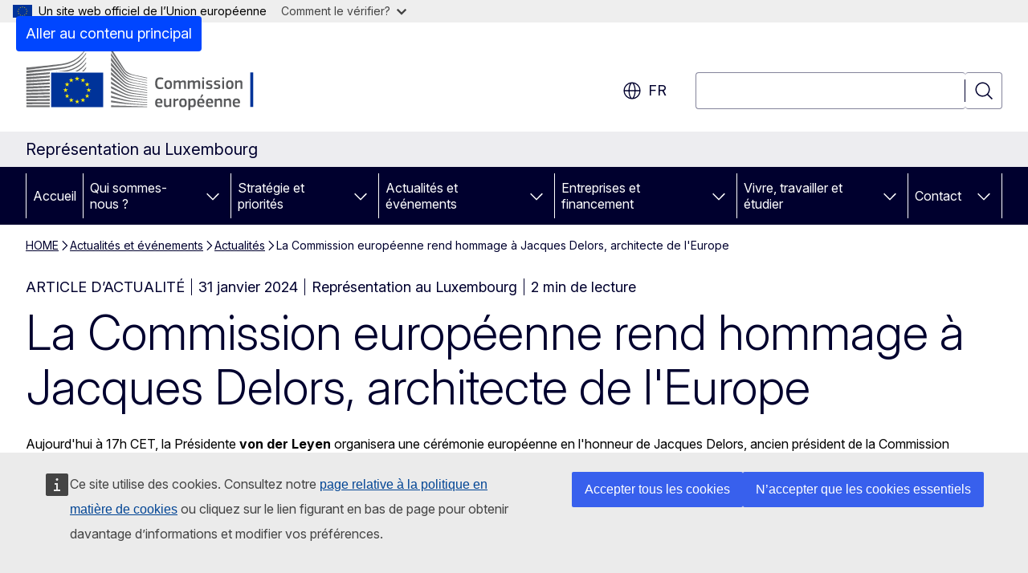

--- FILE ---
content_type: text/html; charset=UTF-8
request_url: https://luxembourg.representation.ec.europa.eu/actualites-et-evenements/actualites/la-commission-europeenne-rend-hommage-jacques-delors-architecte-de-leurope-2024-01-31_fr
body_size: 16368
content:
<!DOCTYPE html>
<html lang="fr" dir="ltr" prefix="og: https://ogp.me/ns#">
  <head>
    <meta charset="utf-8" />
<meta name="description" content="Aujourd&#039;hui à 17h CET, la Présidente von der Leyen organisera une cérémonie européenne en l&#039;honneur de Jacques Delors, ancien président de la Commission européenne de 1985 à 1995, qui nous a quittés le 27 décembre dernier." />
<meta name="keywords" content="institution de l&#039;Union européenne,Commission européenne,président de la Commission" />
<link rel="canonical" href="https://luxembourg.representation.ec.europa.eu/actualites-et-evenements/actualites/la-commission-europeenne-rend-hommage-jacques-delors-architecte-de-leurope-2024-01-31_fr" />
<meta property="og:determiner" content="auto" />
<meta property="og:site_name" content="Représentation au Luxembourg" />
<meta property="og:type" content="website" />
<meta property="og:url" content="https://luxembourg.representation.ec.europa.eu/actualites-et-evenements/actualites/la-commission-europeenne-rend-hommage-jacques-delors-architecte-de-leurope-2024-01-31_fr" />
<meta property="og:title" content="La Commission européenne rend hommage à Jacques Delors, architecte de l&#039;Europe" />
<meta property="og:description" content="Aujourd&#039;hui à 17h CET, la Présidente von der Leyen organisera une cérémonie européenne en l&#039;honneur de Jacques Delors, ancien président de la Commission européenne de 1985 à 1995, qui nous a quittés le 27 décembre dernier." />
<meta property="og:updated_time" content="2024-01-31T13:00:00+0100" />
<meta name="twitter:card" content="summary_large_image" />
<meta name="twitter:description" content="Aujourd&#039;hui à 17h CET, la Présidente von der Leyen organisera une cérémonie européenne en l&#039;honneur de Jacques Delors, ancien président de la Commission européenne de 1985 à 1995, qui nous a quittés le 27 décembre dernier." />
<meta name="twitter:title" content="La Commission européenne rend hommage à Jacques Delors, architecte de l&#039;Europe" />
<meta property="og:image" content="https://luxembourg.representation.ec.europa.eu/profiles/contrib/ewcms/modules/ewcms_seo/assets/images/ec-socialmedia-fallback.png" />
<meta property="og:image:alt" content="Représentation au Luxembourg" />
<meta name="twitter:image" content="https://luxembourg.representation.ec.europa.eu/profiles/contrib/ewcms/modules/ewcms_seo/assets/images/ec-socialmedia-fallback.png" />
<meta name="twitter:image:alt" content="Représentation au Luxembourg" />
<meta http-equiv="X-UA-Compatible" content="IE=edge,chrome=1" />
<meta name="Generator" content="Drupal 11 (https://www.drupal.org)" />
<meta name="MobileOptimized" content="width" />
<meta name="HandheldFriendly" content="true" />
<meta name="viewport" content="width=device-width, initial-scale=1.0" />
<script type="application/json">{"service":"preview","position":"before"}</script>
<script type="application/ld+json">{
    "@context": "https:\/\/schema.org",
    "@type": "BreadcrumbList",
    "itemListElement": [
        {
            "@type": "ListItem",
            "position": 1,
            "item": {
                "@id": "https:\/\/luxembourg.representation.ec.europa.eu\/index_fr",
                "name": "HOME"
            }
        },
        {
            "@type": "ListItem",
            "position": 2,
            "item": {
                "@id": "https:\/\/luxembourg.representation.ec.europa.eu\/actualites-et-evenements_fr",
                "name": "Actualités et événements "
            }
        },
        {
            "@type": "ListItem",
            "position": 3,
            "item": {
                "@id": "https:\/\/luxembourg.representation.ec.europa.eu\/actualites-et-evenements\/actualites_fr",
                "name": "Actualités"
            }
        },
        {
            "@type": "ListItem",
            "position": 4,
            "item": {
                "@id": "https:\/\/luxembourg.representation.ec.europa.eu\/actualites-et-evenements\/actualites\/la-commission-europeenne-rend-hommage-jacques-delors-architecte-de-leurope-2024-01-31_fr",
                "name": "La Commission européenne rend hommage à Jacques Delors, architecte de l\u0026#039;Europe"
            }
        }
    ]
}</script>
<link rel="icon" href="/themes/contrib/oe_theme/images/favicons/ec/favicon.ico" type="image/vnd.microsoft.icon" />
<link rel="alternate" hreflang="fr" href="https://luxembourg.representation.ec.europa.eu/actualites-et-evenements/actualites/la-commission-europeenne-rend-hommage-jacques-delors-architecte-de-leurope-2024-01-31_fr" />
<link rel="icon" href="/themes/contrib/oe_theme/images/favicons/ec/favicon.svg" type="image/svg+xml" />
<link rel="apple-touch-icon" href="/themes/contrib/oe_theme/images/favicons/ec/favicon.png" />

    <title>La Commission européenne rend hommage à Jacques Delors, architecte de l&#039;Europe - Représentation au Luxembourg</title>
    <link rel="stylesheet" media="all" href="/sites/default/files/css/css_8V_EY55UyDUDWHg3h4xVBBLWoN5eeA02W2bJSScWSLU.css?delta=0&amp;language=fr&amp;theme=ewcms_theme&amp;include=eJxFyUEKwCAMBMAPCXlSUFkwYIyYheLvS0-9zGXwdE_BpzJi0nYJKAcc0sN3LCzqtHbquYr-7z62WPIm4dJq4gWS5B4w" />
<link rel="stylesheet" media="all" href="/sites/default/files/css/css_brPTNfXu9-gvsE21Q654OsQT2bdGK5hoOtSETvt1BDs.css?delta=1&amp;language=fr&amp;theme=ewcms_theme&amp;include=eJxFyUEKwCAMBMAPCXlSUFkwYIyYheLvS0-9zGXwdE_BpzJi0nYJKAcc0sN3LCzqtHbquYr-7z62WPIm4dJq4gWS5B4w" />
<link rel="stylesheet" media="print" href="/sites/default/files/css/css_CKirwh04iIeo52rLNwOQhy16CfxQOj1nt_XTtlnQu3M.css?delta=2&amp;language=fr&amp;theme=ewcms_theme&amp;include=eJxFyUEKwCAMBMAPCXlSUFkwYIyYheLvS0-9zGXwdE_BpzJi0nYJKAcc0sN3LCzqtHbquYr-7z62WPIm4dJq4gWS5B4w" />
<link rel="stylesheet" media="all" href="/sites/default/files/css/css_asMM6B5ruSLTnXj3tfOpvsTZGpLAtqxNs5OZBfacGfc.css?delta=3&amp;language=fr&amp;theme=ewcms_theme&amp;include=eJxFyUEKwCAMBMAPCXlSUFkwYIyYheLvS0-9zGXwdE_BpzJi0nYJKAcc0sN3LCzqtHbquYr-7z62WPIm4dJq4gWS5B4w" />
<link rel="stylesheet" media="print" href="/sites/default/files/css/css_w7ICmpV_4tGQL0qFRO4CuBZjFABrPBC-I78xtzyxLNo.css?delta=4&amp;language=fr&amp;theme=ewcms_theme&amp;include=eJxFyUEKwCAMBMAPCXlSUFkwYIyYheLvS0-9zGXwdE_BpzJi0nYJKAcc0sN3LCzqtHbquYr-7z62WPIm4dJq4gWS5B4w" />
<link rel="stylesheet" media="all" href="/sites/default/files/css/css_JNeFiQHx8yy3f7d-boQpWmJBjxchIXvLG6HaforG2hQ.css?delta=5&amp;language=fr&amp;theme=ewcms_theme&amp;include=eJxFyUEKwCAMBMAPCXlSUFkwYIyYheLvS0-9zGXwdE_BpzJi0nYJKAcc0sN3LCzqtHbquYr-7z62WPIm4dJq4gWS5B4w" />
<link rel="stylesheet" media="print" href="/sites/default/files/css/css_w7bpBjc-6YuH5dARMzFPh2LgoF05iPT9lLwGEz88Qyo.css?delta=6&amp;language=fr&amp;theme=ewcms_theme&amp;include=eJxFyUEKwCAMBMAPCXlSUFkwYIyYheLvS0-9zGXwdE_BpzJi0nYJKAcc0sN3LCzqtHbquYr-7z62WPIm4dJq4gWS5B4w" />

    
  </head>
  <body class="language-fr ecl-typography path-node page-node-type-oe-news">
          <a
  href="#main-content"
  class="ecl-link ecl-link--primary ecl-skip-link"
   id="skip-id"
>Aller au contenu principal</a>

        <div id="cck_here"></div>    <script type="application/json">{"utility":"globan","theme":"light","logo":true,"link":true,"mode":false}</script>

      <div class="dialog-off-canvas-main-canvas" data-off-canvas-main-canvas>
          <header
  class="ecl-site-header ecl-site-header-with-logo-l ecl-site-header--has-menu"
  data-ecl-auto-init="SiteHeader"
>
  
    <div class="ecl-site-header__header">
        <div class="ecl-site-header__inner">
      <div class="ecl-site-header__background">
        <div class="ecl-site-header__header">
          <div class="ecl-site-header__container ecl-container">
            <div class="ecl-site-header__top" data-ecl-site-header-top>
                    <a
    class="ecl-link ecl-link--standalone ecl-site-header__logo-link"
    href="https://commission.europa.eu/index_fr"
    aria-label="Accueil - Commission européenne"
    data-aria-label-en="Home - European Commission"
  >
                                <picture
  class="ecl-picture ecl-site-header__picture"
   title="Commission&#x20;europ&#x00E9;enne"
><source 
                  srcset="/themes/contrib/oe_theme/dist/ec/images/logo/positive/logo-ec--fr.svg"
                          media="(min-width: 996px)"
                      ><img 
          class="ecl-site-header__logo-image ecl-site-header__logo-image--l"
              src="/themes/contrib/oe_theme/dist/ec/images/logo/logo-ec--mute.svg"
              alt="Logo de la Commission européenne"
          ></picture>  </a>


              <div class="ecl-site-header__action">
                  <div class="ecl-site-header__language"><a
    class="ecl-button ecl-button--tertiary ecl-button--neutral ecl-site-header__language-selector"
    href="https://luxembourg.representation.ec.europa.eu/actualites-et-evenements/actualites/la-commission-europeenne-rend-hommage-jacques-delors-architecte-de-leurope-2024-01-31_fr"
    data-ecl-language-selector
    role="button"
    aria-label="Change language, current language is français - fr"
      aria-controls="language-list-overlay"
    ><span class="ecl-site-header__language-icon"><span 
  class="wt-icon--global ecl-icon ecl-icon--m ecl-site-header__icon ecl-icon--global"
  aria-hidden="false"
   title="fr" role="img"></span></span>fr</a><div class="ecl-site-header__language-container" id="language-list-overlay" hidden data-ecl-language-list-overlay aria-labelledby="ecl-site-header__language-title" role="dialog"><div class="ecl-site-header__language-header"><div
        class="ecl-site-header__language-title"
        id="ecl-site-header__language-title"
      >Select your language</div><button
  class="ecl-button ecl-button--tertiary ecl-button--neutral ecl-site-header__language-close ecl-button--icon-only"
  type="submit"
   data-ecl-language-list-close
><span class="ecl-button__container"><span class="ecl-button__label" data-ecl-label="true">Fermer</span><span 
  class="wt-icon--close ecl-icon ecl-icon--m ecl-button__icon ecl-icon--close"
  aria-hidden="true"
   data-ecl-icon></span></span></button></div><div
      class="ecl-site-header__language-content"
      data-ecl-language-list-content
    ><div class="ecl-site-header__language-category" data-ecl-language-list-eu><div class="ecl-site-header__language-category-title">EU official languages</div><ul class="ecl-site-header__language-list" translate="no"><li class="ecl-site-header__language-item"><a
  href="https://luxembourg.representation.ec.europa.eu/actualites-et-evenements/actualites/la-commission-europeenne-rend-hommage-jacques-delors-architecte-de-leurope-2024-01-31_bg"
  class="ecl-link ecl-link--standalone ecl-link--no-visited ecl-site-header__language-link"
   hreflang="bg"
><span class="ecl-site-header__language-link-code">bg</span><span class="ecl-site-header__language-link-label" lang="bg">български</span></a></li><li class="ecl-site-header__language-item"><a
  href="https://luxembourg.representation.ec.europa.eu/actualites-et-evenements/actualites/la-commission-europeenne-rend-hommage-jacques-delors-architecte-de-leurope-2024-01-31_es"
  class="ecl-link ecl-link--standalone ecl-link--no-visited ecl-site-header__language-link"
   hreflang="es"
><span class="ecl-site-header__language-link-code">es</span><span class="ecl-site-header__language-link-label" lang="es">español</span></a></li><li class="ecl-site-header__language-item"><a
  href="https://luxembourg.representation.ec.europa.eu/actualites-et-evenements/actualites/la-commission-europeenne-rend-hommage-jacques-delors-architecte-de-leurope-2024-01-31_cs"
  class="ecl-link ecl-link--standalone ecl-link--no-visited ecl-site-header__language-link"
   hreflang="cs"
><span class="ecl-site-header__language-link-code">cs</span><span class="ecl-site-header__language-link-label" lang="cs">čeština</span></a></li><li class="ecl-site-header__language-item"><a
  href="https://luxembourg.representation.ec.europa.eu/actualites-et-evenements/actualites/la-commission-europeenne-rend-hommage-jacques-delors-architecte-de-leurope-2024-01-31_da"
  class="ecl-link ecl-link--standalone ecl-link--no-visited ecl-site-header__language-link"
   hreflang="da"
><span class="ecl-site-header__language-link-code">da</span><span class="ecl-site-header__language-link-label" lang="da">dansk</span></a></li><li class="ecl-site-header__language-item"><a
  href="https://luxembourg.representation.ec.europa.eu/actualites-et-evenements/actualites/la-commission-europeenne-rend-hommage-jacques-delors-architecte-de-leurope-2024-01-31_de"
  class="ecl-link ecl-link--standalone ecl-link--no-visited ecl-site-header__language-link"
   hreflang="de"
><span class="ecl-site-header__language-link-code">de</span><span class="ecl-site-header__language-link-label" lang="de">Deutsch</span></a></li><li class="ecl-site-header__language-item"><a
  href="https://luxembourg.representation.ec.europa.eu/actualites-et-evenements/actualites/la-commission-europeenne-rend-hommage-jacques-delors-architecte-de-leurope-2024-01-31_et"
  class="ecl-link ecl-link--standalone ecl-link--no-visited ecl-site-header__language-link"
   hreflang="et"
><span class="ecl-site-header__language-link-code">et</span><span class="ecl-site-header__language-link-label" lang="et">eesti</span></a></li><li class="ecl-site-header__language-item"><a
  href="https://luxembourg.representation.ec.europa.eu/actualites-et-evenements/actualites/la-commission-europeenne-rend-hommage-jacques-delors-architecte-de-leurope-2024-01-31_el"
  class="ecl-link ecl-link--standalone ecl-link--no-visited ecl-site-header__language-link"
   hreflang="el"
><span class="ecl-site-header__language-link-code">el</span><span class="ecl-site-header__language-link-label" lang="el">ελληνικά</span></a></li><li class="ecl-site-header__language-item"><a
  href="https://luxembourg.representation.ec.europa.eu/actualites-et-evenements/actualites/la-commission-europeenne-rend-hommage-jacques-delors-architecte-de-leurope-2024-01-31_en"
  class="ecl-link ecl-link--standalone ecl-link--no-visited ecl-site-header__language-link"
   hreflang="en"
><span class="ecl-site-header__language-link-code">en</span><span class="ecl-site-header__language-link-label" lang="en">English</span></a></li><li class="ecl-site-header__language-item"><a
  href="https://luxembourg.representation.ec.europa.eu/actualites-et-evenements/actualites/la-commission-europeenne-rend-hommage-jacques-delors-architecte-de-leurope-2024-01-31_fr"
  class="ecl-link ecl-link--standalone ecl-link--no-visited ecl-site-header__language-link ecl-site-header__language-link--active"
   hreflang="fr"
><span class="ecl-site-header__language-link-code">fr</span><span class="ecl-site-header__language-link-label" lang="fr">français</span></a></li><li class="ecl-site-header__language-item"><a
  href="https://luxembourg.representation.ec.europa.eu/actualites-et-evenements/actualites/la-commission-europeenne-rend-hommage-jacques-delors-architecte-de-leurope-2024-01-31_ga"
  class="ecl-link ecl-link--standalone ecl-link--no-visited ecl-site-header__language-link"
   hreflang="ga"
><span class="ecl-site-header__language-link-code">ga</span><span class="ecl-site-header__language-link-label" lang="ga">Gaeilge</span></a></li><li class="ecl-site-header__language-item"><a
  href="https://luxembourg.representation.ec.europa.eu/actualites-et-evenements/actualites/la-commission-europeenne-rend-hommage-jacques-delors-architecte-de-leurope-2024-01-31_hr"
  class="ecl-link ecl-link--standalone ecl-link--no-visited ecl-site-header__language-link"
   hreflang="hr"
><span class="ecl-site-header__language-link-code">hr</span><span class="ecl-site-header__language-link-label" lang="hr">hrvatski</span></a></li><li class="ecl-site-header__language-item"><a
  href="https://luxembourg.representation.ec.europa.eu/actualites-et-evenements/actualites/la-commission-europeenne-rend-hommage-jacques-delors-architecte-de-leurope-2024-01-31_it"
  class="ecl-link ecl-link--standalone ecl-link--no-visited ecl-site-header__language-link"
   hreflang="it"
><span class="ecl-site-header__language-link-code">it</span><span class="ecl-site-header__language-link-label" lang="it">italiano</span></a></li><li class="ecl-site-header__language-item"><a
  href="https://luxembourg.representation.ec.europa.eu/actualites-et-evenements/actualites/la-commission-europeenne-rend-hommage-jacques-delors-architecte-de-leurope-2024-01-31_lv"
  class="ecl-link ecl-link--standalone ecl-link--no-visited ecl-site-header__language-link"
   hreflang="lv"
><span class="ecl-site-header__language-link-code">lv</span><span class="ecl-site-header__language-link-label" lang="lv">latviešu</span></a></li><li class="ecl-site-header__language-item"><a
  href="https://luxembourg.representation.ec.europa.eu/actualites-et-evenements/actualites/la-commission-europeenne-rend-hommage-jacques-delors-architecte-de-leurope-2024-01-31_lt"
  class="ecl-link ecl-link--standalone ecl-link--no-visited ecl-site-header__language-link"
   hreflang="lt"
><span class="ecl-site-header__language-link-code">lt</span><span class="ecl-site-header__language-link-label" lang="lt">lietuvių</span></a></li><li class="ecl-site-header__language-item"><a
  href="https://luxembourg.representation.ec.europa.eu/actualites-et-evenements/actualites/la-commission-europeenne-rend-hommage-jacques-delors-architecte-de-leurope-2024-01-31_hu"
  class="ecl-link ecl-link--standalone ecl-link--no-visited ecl-site-header__language-link"
   hreflang="hu"
><span class="ecl-site-header__language-link-code">hu</span><span class="ecl-site-header__language-link-label" lang="hu">magyar</span></a></li><li class="ecl-site-header__language-item"><a
  href="https://luxembourg.representation.ec.europa.eu/actualites-et-evenements/actualites/la-commission-europeenne-rend-hommage-jacques-delors-architecte-de-leurope-2024-01-31_mt"
  class="ecl-link ecl-link--standalone ecl-link--no-visited ecl-site-header__language-link"
   hreflang="mt"
><span class="ecl-site-header__language-link-code">mt</span><span class="ecl-site-header__language-link-label" lang="mt">Malti</span></a></li><li class="ecl-site-header__language-item"><a
  href="https://luxembourg.representation.ec.europa.eu/actualites-et-evenements/actualites/la-commission-europeenne-rend-hommage-jacques-delors-architecte-de-leurope-2024-01-31_nl"
  class="ecl-link ecl-link--standalone ecl-link--no-visited ecl-site-header__language-link"
   hreflang="nl"
><span class="ecl-site-header__language-link-code">nl</span><span class="ecl-site-header__language-link-label" lang="nl">Nederlands</span></a></li><li class="ecl-site-header__language-item"><a
  href="https://luxembourg.representation.ec.europa.eu/actualites-et-evenements/actualites/la-commission-europeenne-rend-hommage-jacques-delors-architecte-de-leurope-2024-01-31_pl"
  class="ecl-link ecl-link--standalone ecl-link--no-visited ecl-site-header__language-link"
   hreflang="pl"
><span class="ecl-site-header__language-link-code">pl</span><span class="ecl-site-header__language-link-label" lang="pl">polski</span></a></li><li class="ecl-site-header__language-item"><a
  href="https://luxembourg.representation.ec.europa.eu/actualites-et-evenements/actualites/la-commission-europeenne-rend-hommage-jacques-delors-architecte-de-leurope-2024-01-31_pt"
  class="ecl-link ecl-link--standalone ecl-link--no-visited ecl-site-header__language-link"
   hreflang="pt"
><span class="ecl-site-header__language-link-code">pt</span><span class="ecl-site-header__language-link-label" lang="pt">português</span></a></li><li class="ecl-site-header__language-item"><a
  href="https://luxembourg.representation.ec.europa.eu/actualites-et-evenements/actualites/la-commission-europeenne-rend-hommage-jacques-delors-architecte-de-leurope-2024-01-31_ro"
  class="ecl-link ecl-link--standalone ecl-link--no-visited ecl-site-header__language-link"
   hreflang="ro"
><span class="ecl-site-header__language-link-code">ro</span><span class="ecl-site-header__language-link-label" lang="ro">română</span></a></li><li class="ecl-site-header__language-item"><a
  href="https://luxembourg.representation.ec.europa.eu/actualites-et-evenements/actualites/la-commission-europeenne-rend-hommage-jacques-delors-architecte-de-leurope-2024-01-31_sk"
  class="ecl-link ecl-link--standalone ecl-link--no-visited ecl-site-header__language-link"
   hreflang="sk"
><span class="ecl-site-header__language-link-code">sk</span><span class="ecl-site-header__language-link-label" lang="sk">slovenčina</span></a></li><li class="ecl-site-header__language-item"><a
  href="https://luxembourg.representation.ec.europa.eu/actualites-et-evenements/actualites/la-commission-europeenne-rend-hommage-jacques-delors-architecte-de-leurope-2024-01-31_sl"
  class="ecl-link ecl-link--standalone ecl-link--no-visited ecl-site-header__language-link"
   hreflang="sl"
><span class="ecl-site-header__language-link-code">sl</span><span class="ecl-site-header__language-link-label" lang="sl">slovenščina</span></a></li><li class="ecl-site-header__language-item"><a
  href="https://luxembourg.representation.ec.europa.eu/actualites-et-evenements/actualites/la-commission-europeenne-rend-hommage-jacques-delors-architecte-de-leurope-2024-01-31_fi"
  class="ecl-link ecl-link--standalone ecl-link--no-visited ecl-site-header__language-link"
   hreflang="fi"
><span class="ecl-site-header__language-link-code">fi</span><span class="ecl-site-header__language-link-label" lang="fi">suomi</span></a></li><li class="ecl-site-header__language-item"><a
  href="https://luxembourg.representation.ec.europa.eu/actualites-et-evenements/actualites/la-commission-europeenne-rend-hommage-jacques-delors-architecte-de-leurope-2024-01-31_sv"
  class="ecl-link ecl-link--standalone ecl-link--no-visited ecl-site-header__language-link"
   hreflang="sv"
><span class="ecl-site-header__language-link-code">sv</span><span class="ecl-site-header__language-link-label" lang="sv">svenska</span></a></li></ul></div><div class="ecl-site-header__language-category" data-ecl-language-list-non-eu><div class="ecl-site-header__language-category-title">Autres langues</div><ul class="ecl-site-header__language-list" translate="no"><li class="ecl-site-header__language-item"><a
  href="https://luxembourg.representation.ec.europa.eu/actualites-et-evenements/actualites/la-commission-europeenne-rend-hommage-jacques-delors-architecte-de-leurope-2024-01-31_lb"
  class="ecl-link ecl-link--standalone ecl-link--no-visited ecl-site-header__language-link"
   lang="lb" hreflang="lb"
><span class="ecl-site-header__language-link-code">lb</span><span class="ecl-site-header__language-link-label">Lëtzebuergesch</span></a></li></ul></div></div></div></div>
<div class="ecl-site-header__search-container" role="search">
  <a
    class="ecl-button ecl-button--tertiary ecl-site-header__search-toggle"
    href=""
    data-ecl-search-toggle="true"
    aria-controls=""
    aria-expanded="false"
  ><span 
  class="wt-icon--search ecl-icon ecl-icon--s ecl-site-header__icon ecl-icon--search"
  aria-hidden="true"
   role="img"></span></a>
  <script type="application/json">{"service":"search","version":"2.0","form":".ecl-search-form","filters":{"scope":{"sites":[{"selected":true,"name":"Repr\u00e9sentation au Luxembourg","id":["comm-ewcms-luxembourg"]}]}}}</script>
<form
  class="ecl-search-form ecl-site-header__search"
  role="search"
   class="oe-search-search-form" data-drupal-selector="oe-search-search-form" action="/actualites-et-evenements/actualites/la-commission-europeenne-rend-hommage-jacques-delors-architecte-de-leurope-2024-01-31_fr" method="post" id="oe-search-search-form" accept-charset="UTF-8" data-ecl-search-form
><div class="ecl-form-group"><label
                  for="edit-keys"
            id="edit-keys-label"
          class="ecl-form-label ecl-search-form__label"
    >Rechercher</label><input
      id="edit-keys"
      class="ecl-text-input ecl-text-input--m ecl-search-form__text-input form-search ecl-search-form__text-input"
      name="keys"
        type="search"
            
  ></div><button
  class="ecl-button ecl-button--tertiary ecl-search-form__button ecl-search-form__button ecl-button--icon-only"
  type="submit"
  
><span class="ecl-button__container"><span 
  class="wt-icon--search ecl-icon ecl-icon--m ecl-button__icon ecl-icon--search"
  aria-hidden="true"
   data-ecl-icon></span><span class="ecl-button__label" data-ecl-label="true">Rechercher</span></span></button><input autocomplete="off" data-drupal-selector="form-mza0k596fpierood-b1rpd-98pq26ki1fem-7gsolj8" type="hidden" name="form_build_id" value="form-MZA0k596fpiEROod-b1RPD-98pq26Ki1fEM-7gsolJ8" /><input data-drupal-selector="edit-oe-search-search-form" type="hidden" name="form_id" value="oe_search_search_form" /></form>
  
</div>


              </div>
            </div>
          </div>
        </div>
      </div>
    </div>
  
  </div>
      <div>
    <div id="block-machinetranslation">
  
    
      <div class="ecl-lang-select-page ecl-u-pv-m ecl-u-d-none" id="etrans-block">
  <div class="ecl-container">
    <div class="webtools-etrans--wrapper">
      <div id="webtools-etrans"></div>
      <div class="webtools-etrans--message">
        <div
  class="ecl-notification ecl-notification--info"
  data-ecl-notification
  role="alert"
  data-ecl-auto-init="Notification"
><span 
  class="wt-icon--information ecl-icon ecl-icon--m ecl-notification__icon ecl-icon--information"
  aria-hidden="false"
  ></span><div class="ecl-notification__content"><button
  class="ecl-button ecl-button--tertiary ecl-button--m ecl-button--neutral ecl-notification__close ecl-button--icon-only"
  type="button"
   data-ecl-notification-close
><span class="ecl-button__container"><span class="ecl-button__label" data-ecl-label="true">&nbsp;</span><span 
  class="wt-icon--close ecl-icon ecl-icon--m ecl-button__icon ecl-icon--close"
  aria-hidden="true"
   data-ecl-icon></span></span></button><div class="ecl-notification__description">&nbsp;</div></div></div>      </div>
    </div>
  </div>
</div>
<div class="ecl-lang-select-page ecl-u-pv-m ecl-u-d-none" id="no-etrans-block">
  <div class="ecl-container">
    <div class="webtools-etrans--wrapper">
      <div id="webtools-etrans"></div>
      <div class="webtools-etrans--message">
        <div
  class="ecl-notification ecl-notification--warning"
  data-ecl-notification
  role="alert"
  data-ecl-auto-init="Notification"
><span 
  class="wt-icon--information ecl-icon ecl-icon--m ecl-notification__icon ecl-icon--information"
  aria-hidden="false"
  ></span><div class="ecl-notification__content"><button
  class="ecl-button ecl-button--tertiary ecl-button--m ecl-button--neutral ecl-notification__close ecl-button--icon-only"
  type="button"
   data-ecl-notification-close
><span class="ecl-button__container"><span class="ecl-button__label" data-ecl-label="true">&nbsp;</span><span 
  class="wt-icon--close ecl-icon ecl-icon--m ecl-button__icon ecl-icon--close"
  aria-hidden="true"
   data-ecl-icon></span></span></button><div class="ecl-notification__description">&nbsp;</div></div></div>      </div>
    </div>
  </div>
</div>

  </div>

  </div>

  
          <div class="ecl-site-header__banner">
      <div class="ecl-container">
                  <div class="ecl-site-header__site-name">Représentation au Luxembourg</div>
                      </div>
    </div>
      <div id="block-ewcms-theme-horizontal-menu">
  
    
      <div style="height: 0">&nbsp;</div><div class="ewcms-horizontal-menu">
      
                                                                                                                                              
                                                                                        
                                                                                                          
                                                                      
                                                                                        
                                                                      
          
      <nav
  class="ecl-menu"
  data-ecl-menu
  data-ecl-menu-max-lines="2"
  data-ecl-auto-init="Menu"
      data-ecl-menu-label-open="Menu"
        data-ecl-menu-label-close="Fermer"
    role="navigation" aria-label="Navigation&#x20;sur&#x20;le&#x20;site"
><div class="ecl-menu__overlay"></div><div class="ecl-container ecl-menu__container"><button
  class="ecl-button ecl-button--tertiary ecl-button--neutral ecl-menu__open ecl-button--icon-only"
  type="button"
   data-ecl-menu-open aria-expanded="false"
><span class="ecl-button__container"><span 
  class="wt-icon--hamburger ecl-icon ecl-icon--m ecl-button__icon ecl-icon--hamburger"
  aria-hidden="true"
   data-ecl-icon></span><span 
  class="wt-icon--close ecl-icon ecl-icon--m ecl-button__icon ecl-icon--close"
  aria-hidden="true"
   data-ecl-icon></span><span class="ecl-button__label" data-ecl-label="true">Menu</span></span></button><section class="ecl-menu__inner" data-ecl-menu-inner aria-label="Menu"><header class="ecl-menu__inner-header"><button
  class="ecl-button ecl-button--tertiary ecl-menu__close ecl-button--icon-only"
  type="submit"
   data-ecl-menu-close
><span class="ecl-button__container"><span class="ecl-button__label" data-ecl-label="true">Fermer</span><span 
  class="wt-icon--close ecl-icon ecl-icon--m ecl-button__icon ecl-icon--close"
  aria-hidden="true"
   data-ecl-icon></span></span></button><div class="ecl-menu__title">Menu</div><button
  class="ecl-button ecl-button--tertiary ecl-menu__back"
  type="submit"
   data-ecl-menu-back
><span class="ecl-button__container"><span 
  class="wt-icon--corner-arrow ecl-icon ecl-icon--xs ecl-icon--rotate-270 ecl-button__icon ecl-icon--corner-arrow"
  aria-hidden="true"
   data-ecl-icon></span><span class="ecl-button__label" data-ecl-label="true">Back</span></span></button></header><button
  class="ecl-button ecl-button--tertiary ecl-menu__item ecl-menu__items-previous ecl-button--icon-only"
  type="button"
   data-ecl-menu-items-previous tabindex="-1"
><span class="ecl-button__container"><span 
  class="wt-icon--corner-arrow ecl-icon ecl-icon--s ecl-icon--rotate-270 ecl-button__icon ecl-icon--corner-arrow"
  aria-hidden="true"
   data-ecl-icon></span><span class="ecl-button__label" data-ecl-label="true">Previous items</span></span></button><button
  class="ecl-button ecl-button--tertiary ecl-menu__item ecl-menu__items-next ecl-button--icon-only"
  type="button"
   data-ecl-menu-items-next tabindex="-1"
><span class="ecl-button__container"><span 
  class="wt-icon--corner-arrow ecl-icon ecl-icon--s ecl-icon--rotate-90 ecl-button__icon ecl-icon--corner-arrow"
  aria-hidden="true"
   data-ecl-icon></span><span class="ecl-button__label" data-ecl-label="true">Next items</span></span></button><ul class="ecl-menu__list" data-ecl-menu-list><li class="ecl-menu__item" data-ecl-menu-item id="ecl-menu-item-ecl-menu-342718584-0"><a
  href="/index_fr"
  class="ecl-link ecl-link--standalone ecl-menu__link"
   data-untranslated-label="Home" data-active-path="&#x2F;" data-ecl-menu-link id="ecl-menu-item-ecl-menu-342718584-0-link"
>Accueil</a></li><li class="ecl-menu__item ecl-menu__item--has-children" data-ecl-menu-item data-ecl-has-children aria-haspopup aria-expanded="false" id="ecl-menu-item-ecl-menu-342718584-1"><a
  href="/qui-sommes-nous_fr"
  class="ecl-link ecl-link--standalone ecl-menu__link"
   data-untranslated-label="Qui&#x20;sommes-nous&#x20;&#x3F;" data-active-path="&#x2F;node&#x2F;14" data-ecl-menu-link id="ecl-menu-item-ecl-menu-342718584-1-link"
>Qui sommes-nous ?</a><button
  class="ecl-button ecl-button--tertiary ecl-button--neutral ecl-menu__button-caret ecl-button--icon-only"
  type="button"
   data-ecl-menu-caret aria-label="Acc&#x00E9;der&#x20;aux&#x20;sous-&#x00E9;l&#x00E9;ments" aria-describedby="ecl-menu-item-ecl-menu-342718584-1-link" aria-expanded="false"
><span class="ecl-button__container"><span 
  class="wt-icon--corner-arrow ecl-icon ecl-icon--xs ecl-icon--rotate-180 ecl-button__icon ecl-icon--corner-arrow"
  aria-hidden="true"
   data-ecl-icon></span></span></button><div
    class="ecl-menu__mega"
    data-ecl-menu-mega
  ><ul class="ecl-menu__sublist"><li
        class="ecl-menu__subitem"
        data-ecl-menu-subitem
      ><a
  href="/qui-sommes-nous/role-de-la-representation-de-la-commission-europeenne-au-luxembourg_fr"
  class="ecl-link ecl-link--standalone ecl-menu__sublink"
   data-untranslated-label="Notre&#x20;r&#x00F4;le" data-active-path="&#x2F;node&#x2F;15"
>Notre rôle</a></li><li
        class="ecl-menu__subitem"
        data-ecl-menu-subitem
      ><a
  href="/qui-sommes-nous/notre-equipe_fr"
  class="ecl-link ecl-link--standalone ecl-menu__sublink"
   data-untranslated-label="Notre&#x20;&#x00E9;quipe" data-active-path="&#x2F;node&#x2F;16"
>Notre équipe</a></li><li
        class="ecl-menu__subitem"
        data-ecl-menu-subitem
      ><a
  href="/qui-sommes-nous/contactez-nous_fr"
  class="ecl-link ecl-link--standalone ecl-menu__sublink"
   data-untranslated-label="Contactez-nous" data-active-path="&#x2F;node&#x2F;17"
>Contactez-nous</a></li><li
        class="ecl-menu__subitem"
        data-ecl-menu-subitem
      ><a
  href="/qui-sommes-nous/contactez-nous-0_fr"
  class="ecl-link ecl-link--standalone ecl-menu__sublink"
   data-untranslated-label="Contactez-nous" data-active-path="&#x2F;node&#x2F;899"
>Contactez-nous</a></li><li
        class="ecl-menu__subitem"
        data-ecl-menu-subitem
      ><a
  href="/qui-sommes-nous/des-questions_fr"
  class="ecl-link ecl-link--standalone ecl-menu__sublink"
   data-untranslated-label="Des&#x20;questions&#x20;&#x3F;&#x20;" data-active-path="&#x2F;node&#x2F;18"
>Des questions ? </a></li><li
        class="ecl-menu__subitem"
        data-ecl-menu-subitem
      ><a
  href="/qui-sommes-nous/le-luxembourg-dans-lue_fr"
  class="ecl-link ecl-link--standalone ecl-menu__sublink"
   data-untranslated-label="Le&#x20;Luxembourg&#x20;dans&#x20;l&#x27;UE" data-active-path="&#x2F;node&#x2F;19"
>Le Luxembourg dans l&#039;UE</a></li><li
        class="ecl-menu__subitem"
        data-ecl-menu-subitem
      ><a
  href="/qui-sommes-nous/introduction-lue_fr"
  class="ecl-link ecl-link--standalone ecl-menu__sublink"
   data-untranslated-label="Introduction&#x20;&#x00E0;&#x20;l&#x27;UE" data-active-path="&#x2F;node&#x2F;20"
>Introduction à l&#039;UE</a></li><li class="ecl-menu__subitem ecl-menu__see-all"><a
  href="/qui-sommes-nous_fr"
  class="ecl-link ecl-link--standalone ecl-link--icon ecl-menu__sublink"
  
><span 
      class="ecl-link__label">Tout afficher</span><span 
  class="wt-icon--arrow-left ecl-icon ecl-icon--xs ecl-icon--rotate-180 ecl-link__icon ecl-icon--arrow-left"
  aria-hidden="true"
  ></span></a></li></ul></div></li><li class="ecl-menu__item ecl-menu__item--has-children" data-ecl-menu-item data-ecl-has-children aria-haspopup aria-expanded="false" id="ecl-menu-item-ecl-menu-342718584-2"><a
  href="/strategie-et-priorites_fr"
  class="ecl-link ecl-link--standalone ecl-menu__link"
   data-untranslated-label="Strat&#x00E9;gie&#x20;et&#x20;priorit&#x00E9;s" data-active-path="&#x2F;node&#x2F;21" data-ecl-menu-link id="ecl-menu-item-ecl-menu-342718584-2-link"
>Stratégie et priorités</a><button
  class="ecl-button ecl-button--tertiary ecl-button--neutral ecl-menu__button-caret ecl-button--icon-only"
  type="button"
   data-ecl-menu-caret aria-label="Acc&#x00E9;der&#x20;aux&#x20;sous-&#x00E9;l&#x00E9;ments" aria-describedby="ecl-menu-item-ecl-menu-342718584-2-link" aria-expanded="false"
><span class="ecl-button__container"><span 
  class="wt-icon--corner-arrow ecl-icon ecl-icon--xs ecl-icon--rotate-180 ecl-button__icon ecl-icon--corner-arrow"
  aria-hidden="true"
   data-ecl-icon></span></span></button><div
    class="ecl-menu__mega"
    data-ecl-menu-mega
  ><ul class="ecl-menu__sublist"><li
        class="ecl-menu__subitem"
        data-ecl-menu-subitem
      ><a
  href="/strategie-et-priorites/les-priorites-de-la-commission-europeenne-pour-2024-2029_fr"
  class="ecl-link ecl-link--standalone ecl-menu__sublink"
   data-untranslated-label="Les&#x20;priorit&#x00E9;s&#x20;de&#x20;la&#x20;Commission&#x20;europ&#x00E9;enne&#x20;pour&#x20;2024-2029" data-active-path="&#x2F;node&#x2F;22"
>Les priorités de la Commission européenne pour 2024-2029</a></li><li
        class="ecl-menu__subitem"
        data-ecl-menu-subitem
      ><a
  href="/strategie-et-priorites/le-plan-de-relance-pour-leurope-luxembourg-commission-europeenne_fr"
  class="ecl-link ecl-link--standalone ecl-menu__sublink"
   data-untranslated-label="Le&#x20;Plan&#x20;europ&#x00E9;en&#x20;pour&#x20;la&#x20;reprise&#x20;et&#x20;la&#x20;r&#x00E9;silience&#x20;au&#x20;Luxembourg&#x20;" data-active-path="&#x2F;node&#x2F;23"
>Le Plan européen pour la reprise et la résilience au Luxembourg </a></li><li
        class="ecl-menu__subitem"
        data-ecl-menu-subitem
      ><a
  href="/strategie-et-priorites/politiques-europeennes-cles-pour-le-luxembourg_fr"
  class="ecl-link ecl-link--standalone ecl-menu__sublink"
   data-untranslated-label="Politiques&#x20;europ&#x00E9;ennes&#x20;cl&#x00E9;s&#x20;pour&#x20;le&#x20;Luxembourg" data-active-path="&#x2F;node&#x2F;24"
>Politiques européennes clés pour le Luxembourg</a></li><li
        class="ecl-menu__subitem"
        data-ecl-menu-subitem
      ><a
  href="/strategie-et-priorites/budget-de-lue-pour-le-luxembourg_fr"
  class="ecl-link ecl-link--standalone ecl-menu__sublink"
   data-untranslated-label="Budget&#x20;de&#x20;l&#x27;UE&#x20;au&#x20;Luxembourg" data-active-path="&#x2F;node&#x2F;25"
>Budget de l&#039;UE au Luxembourg</a></li><li class="ecl-menu__subitem ecl-menu__see-all"><a
  href="/strategie-et-priorites_fr"
  class="ecl-link ecl-link--standalone ecl-link--icon ecl-menu__sublink"
  
><span 
      class="ecl-link__label">Tout afficher</span><span 
  class="wt-icon--arrow-left ecl-icon ecl-icon--xs ecl-icon--rotate-180 ecl-link__icon ecl-icon--arrow-left"
  aria-hidden="true"
  ></span></a></li></ul></div></li><li class="ecl-menu__item ecl-menu__item--has-children" data-ecl-menu-item data-ecl-has-children aria-haspopup aria-expanded="false" id="ecl-menu-item-ecl-menu-342718584-3"><a
  href="/actualites-et-evenements_fr"
  class="ecl-link ecl-link--standalone ecl-menu__link"
   data-untranslated-label="Actualit&#x00E9;s&#x20;et&#x20;&#x00E9;v&#x00E9;nements&#x20;" data-active-path="&#x2F;node&#x2F;26" data-ecl-menu-link id="ecl-menu-item-ecl-menu-342718584-3-link"
>Actualités et événements </a><button
  class="ecl-button ecl-button--tertiary ecl-button--neutral ecl-menu__button-caret ecl-button--icon-only"
  type="button"
   data-ecl-menu-caret aria-label="Acc&#x00E9;der&#x20;aux&#x20;sous-&#x00E9;l&#x00E9;ments" aria-describedby="ecl-menu-item-ecl-menu-342718584-3-link" aria-expanded="false"
><span class="ecl-button__container"><span 
  class="wt-icon--corner-arrow ecl-icon ecl-icon--xs ecl-icon--rotate-180 ecl-button__icon ecl-icon--corner-arrow"
  aria-hidden="true"
   data-ecl-icon></span></span></button><div
    class="ecl-menu__mega"
    data-ecl-menu-mega
  ><ul class="ecl-menu__sublist"><li
        class="ecl-menu__subitem"
        data-ecl-menu-subitem
      ><a
  href="/actualites-et-evenements/actualites-0_fr"
  class="ecl-link ecl-link--standalone ecl-menu__sublink"
   data-untranslated-label="Actualit&#x00E9;s" data-active-path="&#x2F;node&#x2F;27"
>Actualités</a></li><li
        class="ecl-menu__subitem"
        data-ecl-menu-subitem
      ><a
  href="/actualites-et-evenements/evenements_fr"
  class="ecl-link ecl-link--standalone ecl-menu__sublink"
   data-untranslated-label="&#x00C9;v&#x00E9;nements" data-active-path="&#x2F;node&#x2F;28"
>Événements</a></li><li
        class="ecl-menu__subitem"
        data-ecl-menu-subitem
      ><a
  href="/actualites-et-evenements/coin-presse_fr"
  class="ecl-link ecl-link--standalone ecl-menu__sublink"
   data-untranslated-label="Coin&#x20;presse" data-active-path="&#x2F;node&#x2F;29"
>Coin presse</a></li><li
        class="ecl-menu__subitem"
        data-ecl-menu-subitem
      ><a
  href="/actualites-et-evenements/fake-news_fr"
  class="ecl-link ecl-link--standalone ecl-menu__sublink"
   data-untranslated-label="Fake&#x20;News" data-active-path="&#x2F;node&#x2F;30"
>Fake News</a></li><li
        class="ecl-menu__subitem"
        data-ecl-menu-subitem
      ><a
  href="/actualites-et-evenements/publications_fr"
  class="ecl-link ecl-link--standalone ecl-menu__sublink"
   data-untranslated-label="Publications" data-active-path="&#x2F;node&#x2F;70"
>Publications</a></li><li class="ecl-menu__subitem ecl-menu__see-all"><a
  href="/actualites-et-evenements_fr"
  class="ecl-link ecl-link--standalone ecl-link--icon ecl-menu__sublink"
  
><span 
      class="ecl-link__label">Tout afficher</span><span 
  class="wt-icon--arrow-left ecl-icon ecl-icon--xs ecl-icon--rotate-180 ecl-link__icon ecl-icon--arrow-left"
  aria-hidden="true"
  ></span></a></li></ul></div></li><li class="ecl-menu__item ecl-menu__item--has-children" data-ecl-menu-item data-ecl-has-children aria-haspopup aria-expanded="false" id="ecl-menu-item-ecl-menu-342718584-4"><a
  href="/entreprises-et-financement_fr"
  class="ecl-link ecl-link--standalone ecl-menu__link"
   data-untranslated-label="Entreprises&#x20;et&#x20;financement" data-active-path="&#x2F;node&#x2F;32" data-ecl-menu-link id="ecl-menu-item-ecl-menu-342718584-4-link"
>Entreprises et financement</a><button
  class="ecl-button ecl-button--tertiary ecl-button--neutral ecl-menu__button-caret ecl-button--icon-only"
  type="button"
   data-ecl-menu-caret aria-label="Acc&#x00E9;der&#x20;aux&#x20;sous-&#x00E9;l&#x00E9;ments" aria-describedby="ecl-menu-item-ecl-menu-342718584-4-link" aria-expanded="false"
><span class="ecl-button__container"><span 
  class="wt-icon--corner-arrow ecl-icon ecl-icon--xs ecl-icon--rotate-180 ecl-button__icon ecl-icon--corner-arrow"
  aria-hidden="true"
   data-ecl-icon></span></span></button><div
    class="ecl-menu__mega"
    data-ecl-menu-mega
  ><ul class="ecl-menu__sublist"><li
        class="ecl-menu__subitem"
        data-ecl-menu-subitem
      ><a
  href="/entreprises-et-financement/entreprendre-dans-lunion-europeenne_fr"
  class="ecl-link ecl-link--standalone ecl-menu__sublink"
   data-untranslated-label="Entreprendre&#x20;dans&#x20;l&#x27;Union&#x20;europ&#x00E9;enne" data-active-path="&#x2F;node&#x2F;33"
>Entreprendre dans l&#039;Union européenne</a></li><li
        class="ecl-menu__subitem"
        data-ecl-menu-subitem
      ><a
  href="/entreprises-et-financement/financement-et-subventions_fr"
  class="ecl-link ecl-link--standalone ecl-menu__sublink"
   data-untranslated-label="Financement&#x20;et&#x20;subventions" data-active-path="&#x2F;node&#x2F;34"
>Financement et subventions</a></li><li
        class="ecl-menu__subitem"
        data-ecl-menu-subitem
      ><a
  href="/entreprises-et-financement/appels-doffres-et-avis-de-marches_fr"
  class="ecl-link ecl-link--standalone ecl-menu__sublink"
   data-untranslated-label="Appels&#x20;d&#x27;offres&#x20;et&#x20;avis&#x20;de&#x20;march&#x00E9;s" data-active-path="&#x2F;node&#x2F;35"
>Appels d&#039;offres et avis de marchés</a></li><li class="ecl-menu__subitem ecl-menu__see-all"><a
  href="/entreprises-et-financement_fr"
  class="ecl-link ecl-link--standalone ecl-link--icon ecl-menu__sublink"
  
><span 
      class="ecl-link__label">Tout afficher</span><span 
  class="wt-icon--arrow-left ecl-icon ecl-icon--xs ecl-icon--rotate-180 ecl-link__icon ecl-icon--arrow-left"
  aria-hidden="true"
  ></span></a></li></ul></div></li><li class="ecl-menu__item ecl-menu__item--has-children" data-ecl-menu-item data-ecl-has-children aria-haspopup aria-expanded="false" id="ecl-menu-item-ecl-menu-342718584-5"><a
  href="/vivre-travailler-et-etudier_fr"
  class="ecl-link ecl-link--standalone ecl-menu__link"
   data-untranslated-label="Vivre,&#x20;travailler&#x20;et&#x20;&#x00E9;tudier" data-active-path="&#x2F;node&#x2F;36" data-ecl-menu-link id="ecl-menu-item-ecl-menu-342718584-5-link"
>Vivre, travailler et étudier</a><button
  class="ecl-button ecl-button--tertiary ecl-button--neutral ecl-menu__button-caret ecl-button--icon-only"
  type="button"
   data-ecl-menu-caret aria-label="Acc&#x00E9;der&#x20;aux&#x20;sous-&#x00E9;l&#x00E9;ments" aria-describedby="ecl-menu-item-ecl-menu-342718584-5-link" aria-expanded="false"
><span class="ecl-button__container"><span 
  class="wt-icon--corner-arrow ecl-icon ecl-icon--xs ecl-icon--rotate-180 ecl-button__icon ecl-icon--corner-arrow"
  aria-hidden="true"
   data-ecl-icon></span></span></button><div
    class="ecl-menu__mega"
    data-ecl-menu-mega
  ><ul class="ecl-menu__sublist"><li
        class="ecl-menu__subitem"
        data-ecl-menu-subitem
      ><a
  href="/vivre-travailler-et-etudier/vos-droits_fr"
  class="ecl-link ecl-link--standalone ecl-menu__sublink"
   data-untranslated-label="Vos&#x20;droits" data-active-path="&#x2F;node&#x2F;37"
>Vos droits</a></li><li
        class="ecl-menu__subitem"
        data-ecl-menu-subitem
      ><a
  href="/vivre-travailler-et-etudier/donnez-votre-avis_fr"
  class="ecl-link ecl-link--standalone ecl-menu__sublink"
   data-untranslated-label="Donnez&#x20;votre&#x20;avis" data-active-path="&#x2F;node&#x2F;38"
>Donnez votre avis</a></li><li
        class="ecl-menu__subitem"
        data-ecl-menu-subitem
      ><a
  href="/vivre-travailler-et-etudier/travailler-pour-les-institutions-europeennes_fr"
  class="ecl-link ecl-link--standalone ecl-menu__sublink"
   data-untranslated-label="Travailler&#x20;pour&#x20;les&#x20;institutions&#x20;europ&#x00E9;ennes" data-active-path="&#x2F;node&#x2F;39"
>Travailler pour les institutions européennes</a></li><li
        class="ecl-menu__subitem"
        data-ecl-menu-subitem
      ><a
  href="/vivre-travailler-et-etudier/etudier-apprendre-stages_fr"
  class="ecl-link ecl-link--standalone ecl-menu__sublink"
   data-untranslated-label="&#x00C9;tudier,&#x20;apprendre,&#x20;stages" data-active-path="&#x2F;node&#x2F;40"
>Étudier, apprendre, stages</a></li><li class="ecl-menu__subitem ecl-menu__see-all"><a
  href="/vivre-travailler-et-etudier_fr"
  class="ecl-link ecl-link--standalone ecl-link--icon ecl-menu__sublink"
  
><span 
      class="ecl-link__label">Tout afficher</span><span 
  class="wt-icon--arrow-left ecl-icon ecl-icon--xs ecl-icon--rotate-180 ecl-link__icon ecl-icon--arrow-left"
  aria-hidden="true"
  ></span></a></li></ul></div></li><li class="ecl-menu__item ecl-menu__item--has-children" data-ecl-menu-item data-ecl-has-children aria-haspopup aria-expanded="false" id="ecl-menu-item-ecl-menu-342718584-6"><a
  href="/contact-0_fr"
  class="ecl-link ecl-link--standalone ecl-menu__link"
   data-untranslated-label="Contact" data-active-path="&#x2F;node&#x2F;41" data-ecl-menu-link id="ecl-menu-item-ecl-menu-342718584-6-link"
>Contact</a><button
  class="ecl-button ecl-button--tertiary ecl-button--neutral ecl-menu__button-caret ecl-button--icon-only"
  type="button"
   data-ecl-menu-caret aria-label="Acc&#x00E9;der&#x20;aux&#x20;sous-&#x00E9;l&#x00E9;ments" aria-describedby="ecl-menu-item-ecl-menu-342718584-6-link" aria-expanded="false"
><span class="ecl-button__container"><span 
  class="wt-icon--corner-arrow ecl-icon ecl-icon--xs ecl-icon--rotate-180 ecl-button__icon ecl-icon--corner-arrow"
  aria-hidden="true"
   data-ecl-icon></span></span></button><div
    class="ecl-menu__mega"
    data-ecl-menu-mega
  ><ul class="ecl-menu__sublist"><li
        class="ecl-menu__subitem"
        data-ecl-menu-subitem
      ><a
  href="/contact-0/au-luxembourg_fr"
  class="ecl-link ecl-link--standalone ecl-menu__sublink"
   data-untranslated-label="Au&#x20;Luxembourg" data-active-path="&#x2F;node&#x2F;42"
>Au Luxembourg</a></li><li
        class="ecl-menu__subitem"
        data-ecl-menu-subitem
      ><a
  href="/contact-0/travers-lue_fr"
  class="ecl-link ecl-link--standalone ecl-menu__sublink"
   data-untranslated-label="&#x00C0;&#x20;travers&#x20;l&#x27;UE" data-active-path="&#x2F;node&#x2F;43"
>À travers l&#039;UE</a></li><li
        class="ecl-menu__subitem"
        data-ecl-menu-subitem
      ><a
  href="/contact-0/problemes-ou-plaintes_fr"
  class="ecl-link ecl-link--standalone ecl-menu__sublink"
   data-untranslated-label="Probl&#x00E8;mes&#x20;ou&#x20;plaintes&#x3F;" data-active-path="&#x2F;node&#x2F;44"
>Problèmes ou plaintes?</a></li><li class="ecl-menu__subitem ecl-menu__see-all"><a
  href="/contact-0_fr"
  class="ecl-link ecl-link--standalone ecl-link--icon ecl-menu__sublink"
  
><span 
      class="ecl-link__label">Tout afficher</span><span 
  class="wt-icon--arrow-left ecl-icon ecl-icon--xs ecl-icon--rotate-180 ecl-link__icon ecl-icon--arrow-left"
  aria-hidden="true"
  ></span></a></li></ul></div></li></ul></section></div></nav>

</div>

  </div>



</header>

            <div class="ecl-u-mb-2xl" id="block-ewcms-theme-page-header">
  
    
      
                
  


<div
  class="ecl-page-header"
  
><div class="ecl-container"><nav
  class="ecl-breadcrumb ecl-page-header__breadcrumb"
   aria-label="Vous&#x20;&#x00EA;tes&#x20;ici&#x3A;" aria-label="" data-ecl-breadcrumb="true" data-ecl-auto-init="Breadcrumb"
><ol class="ecl-breadcrumb__container"><li class="ecl-breadcrumb__segment" data-ecl-breadcrumb-item="static"><a
  href="https://luxembourg.representation.ec.europa.eu/index_fr"
  class="ecl-link ecl-link--standalone ecl-breadcrumb__link"
  
>HOME</a><span 
  class="wt-icon--corner-arrow ecl-icon ecl-icon--fluid ecl-breadcrumb__icon ecl-icon--corner-arrow"
  aria-hidden="true"
   role="presentation"></span></li><li
            class="ecl-breadcrumb__segment ecl-breadcrumb__segment--ellipsis"
            data-ecl-breadcrumb-ellipsis
            aria-hidden="true"
            ><button
  class="ecl-button ecl-button--tertiary ecl-button--m ecl-button--neutral ecl-breadcrumb__ellipsis"
  type="button"
   data-ecl-breadcrumb-ellipsis-button aria-label=""
>…</button><span 
  class="wt-icon--corner-arrow ecl-icon ecl-icon--fluid ecl-breadcrumb__icon ecl-icon--corner-arrow"
  aria-hidden="true"
   role="presentation"></span></li><li class="ecl-breadcrumb__segment" data-ecl-breadcrumb-item="expandable"><a
  href="/actualites-et-evenements_fr"
  class="ecl-link ecl-link--standalone ecl-breadcrumb__link"
  
>Actualités et événements </a><span 
  class="wt-icon--corner-arrow ecl-icon ecl-icon--fluid ecl-breadcrumb__icon ecl-icon--corner-arrow"
  aria-hidden="true"
   role="presentation"></span></li><li class="ecl-breadcrumb__segment" data-ecl-breadcrumb-item="static"><a
  href="/actualites-et-evenements/actualites_fr"
  class="ecl-link ecl-link--standalone ecl-breadcrumb__link"
  
>Actualités</a><span 
  class="wt-icon--corner-arrow ecl-icon ecl-icon--fluid ecl-breadcrumb__icon ecl-icon--corner-arrow"
  aria-hidden="true"
   role="presentation"></span></li><li class="ecl-breadcrumb__segment ecl-breadcrumb__current-page" data-ecl-breadcrumb-item="static" aria-current="page"><span>La Commission européenne rend hommage à Jacques Delors, architecte de l&#039;Europe</span></li></ol></nav><div class="ecl-page-header__info"><ul class="ecl-page-header__meta"><li class="ecl-page-header__meta-item">Article d’actualité</li><li class="ecl-page-header__meta-item">31 janvier 2024</li><li class="ecl-page-header__meta-item">Représentation au Luxembourg</li><li class="ecl-page-header__meta-item">2 min de lecture</li></ul><h1 class="ecl-page-header__title"><span>La Commission européenne rend hommage à Jacques Delors, architecte de l&#039;Europe</span></h1></div></div></div>
  </div>


  

  <main class="ecl-u-pb-xl" id="main-content" data-inpage-navigation-source-area="h2.ecl-u-type-heading-2, div.ecl-featured-item__heading">
    <div class="ecl-container">
      <div class="ecl-row">
        <div class="ecl-col-s-12 ewcms-top-sidebar">
            <div>
    <div data-drupal-messages-fallback class="hidden"></div>
  </div>

        </div>
      </div>
      <div class="ecl-row">
        <div class="ecl-col-s-12">
                      <div id="block-ewcms-theme-main-page-content" data-inpage-navigation-source-area="h2, div.ecl-featured-item__heading" class="ecl-u-mb-l">
  
    
      <article dir="ltr">

  
    

  
  <div>
    <div class="ecl"><p>Aujourd'hui à 17h CET, la Présidente&nbsp;<strong>von der Leyen</strong>&nbsp;organisera une cérémonie européenne en l'honneur de Jacques Delors, ancien président de la Commission européenne de 1985 à 1995, qui nous a quittés le 27 décembre dernier.</p>

<p><em>« Au-delà de l'héritage de Jacques Delors, je crois qu'il faut aussi en garder la flamme. Celle de la volonté, de l'ambition et du pragmatisme. Car le chemin de notre Europe se réinvente chaque jour. Jacques Delors nous a appris que l'important était de s'adapter aux nouvelles nécessités. D'agir avec ambition et réalisme pour affronter les nouveaux défis. Et de garder chevillé au corps l'idéal européen, »</em>&nbsp;a dit la présidente&nbsp;<strong>von der Leyen</strong></p>

<p>Vous pourrez lire le discours d'ouverture de la Présidente&nbsp;<a href="https://ec.europa.eu/commission/presscorner/detail/fr/speech_24_564">ici</a>, en français, anglais et allemand.</p>

<p>Vous pourrez voir la cérémonie en entièreté sur&nbsp;<a href="https://audiovisual.ec.europa.eu/en/">Europe by Satellite</a>. Outre les proches de Jacques Delors ainsi que ses anciens collaborateurs, la cérémonie accueillera de nombreux dirigeants européens qui viendront rendre hommage à l'ancien président. Les participants attendus incluent : Klaus Werner Iohannis, Président de Roumanie, Gitanas Nausėda, Président de la République de Lituanie, Nikos Christodoulides, Président de la République de Chypre, Mark Rutte, Premier ministre des Pays-Bas, António Costa, Premier ministre du Portugal, Andrej Plenković, Premier ministre de Croatie, Pedro Sánchez, Premier ministre d'Espagne, Mette Frederiksen, Première ministre du Danemark, Kyriakos Mitsotakis, Premier ministre de Grèce, Robert Abela, Premier ministre de Malte, Alexander de Croo, Premier ministre de Belgique, Olaf Scholz, chancelier fédéral d'Allemagne, Leo Varadkar, Premier ministre (Taoiseach) d'Irlande, Kaja Kallas, Première ministre d'Estonie, Nikolaï Denkov, Premier ministre de Bulgarie, Petteri Orpo, Premier ministre de Finlande, Luc Frieden, Premier ministre du Luxembourg, et Donald Tusk, Premier ministre de la Pologne et ancien Président du Conseil européen.</p>

<p>La cérémonie inclura aussi des témoignages à la mémoire de Jacques Delors et des interludes musicaux.</p></div>
                                    <div id="news-details" class="ecl-u-mt-3xl">
    <h2 class="ecl-u-type-heading-2">Détails</h2>
    <div class="ecl-u-mb-s">
        <dl
    class="ecl-description-list ecl-description-list--horizontal"
    
  ><dt class="ecl-description-list__term">Date de publication</dt><dd class="ecl-description-list__definition"><div>31 janvier 2024</div></dd><dt class="ecl-description-list__term">Auteur</dt><dd class="ecl-description-list__definition"><a href="https://luxembourg.representation.ec.europa.eu/">Représentation au Luxembourg</a></dd></dl>  
    </div>
  </div>

  </div>

</article>

  </div>

            
                  </div>
      </div>
      <div class="ecl-row">
        <div class="ecl-col-s-12">
          
            <div>
    <div id="block-ewcms-theme-socialshare">
  
    
      <div class="ecl-social-media-share ecl-u-screen-only">
  <p class="ecl-social-media-share__description">
    Partager cette page
  </p>
  <script type="application/json">{"service":"share","version":"2.0","networks":["twitter","facebook","linkedin","email","more"],"display":"icons","stats":true,"selection":true}</script>
</div>

  </div>

  </div>

        </div>
      </div>
    </div>
  </main>

        <div id="block-ewcms-theme-pagefeedbackform">
  
    
      <script type="application/json">{"service":"dff","id":"LdsQYPYJ_dff_v2","lang":"fr","version":"2.0"}</script>

  </div>

  

  




  


    
  <footer
  class="ecl-site-footer"
   data-logo-area-label-en="Home&#x20;-&#x20;European&#x20;Commission"
><div class="ecl-container ecl-site-footer__container"><div class="ecl-site-footer__row ecl-site-footer__row--specific"><div 
  class="ecl-site-footer__section ecl-site-footer__section--site-info"
  
><div class="ecl-site-footer__title"><a
  href="https://luxembourg.representation.ec.europa.eu/index_fr"
  class="ecl-link ecl-link--standalone ecl-link--inverted ecl-link--icon ecl-site-footer__title-link"
  
><span 
      class="ecl-link__label">Représentation au Luxembourg</span><span 
  class="wt-icon--arrow-left wt-icon--inverted ecl-icon ecl-icon--xs ecl-icon--flip-horizontal ecl-link__icon ecl-icon--arrow-left"
  aria-hidden="true"
  ></span></a></div><div class="ecl-site-footer__description">Gestionnaire du site :<br />Représentation au Luxembourg</div><div
  class="ecl-social-media-follow ecl-social-media-follow--left ecl-site-footer__social-media"
  
><ul class="ecl-social-media-follow__list"><li class="ecl-social-media-follow__item"><a
  href="https://www.facebook.com/UEauLuxembourg"
  class="ecl-link ecl-link--standalone ecl-link--inverted ecl-link--no-visited ecl-link--icon ecl-social-media-follow__link ecl-link--icon-only"
   data-section-label-untranslated="Follow&#x20;us" data-footer-link-label="Facebook&#x20;"
><span 
  class="wt-icon-networks--facebook wt-icon--inverted ecl-icon ecl-icon--s ecl-link__icon ecl-social-media-follow__icon ecl-icon-networks--facebook"
  aria-hidden="true"
  ></span><span 
      class="ecl-link__label">Facebook </span></a></li><li class="ecl-social-media-follow__item"><a
  href="https://www.instagram.com/ue_luxembourg/"
  class="ecl-link ecl-link--standalone ecl-link--inverted ecl-link--no-visited ecl-link--icon ecl-social-media-follow__link ecl-link--icon-only"
   data-section-label-untranslated="Follow&#x20;us" data-footer-link-label="Instagram"
><span 
  class="wt-icon-networks--instagram wt-icon--inverted ecl-icon ecl-icon--s ecl-link__icon ecl-social-media-follow__icon ecl-icon-networks--instagram"
  aria-hidden="true"
  ></span><span 
      class="ecl-link__label">Instagram</span></a></li><li class="ecl-social-media-follow__item"><a
  href="https://twitter.com/UE_Luxembourg"
  class="ecl-link ecl-link--standalone ecl-link--inverted ecl-link--no-visited ecl-link--icon ecl-social-media-follow__link ecl-link--icon-only"
   data-section-label-untranslated="Follow&#x20;us" data-footer-link-label="X"
><span 
  class="wt-icon-networks--x wt-icon--inverted ecl-icon ecl-icon--s ecl-link__icon ecl-social-media-follow__icon ecl-icon-networks--x"
  aria-hidden="true"
  ></span><span 
      class="ecl-link__label">X</span></a></li><li class="ecl-social-media-follow__item"><a
  href="https://www.youtube.com/UEluxembourg"
  class="ecl-link ecl-link--standalone ecl-link--inverted ecl-link--no-visited ecl-link--icon ecl-social-media-follow__link ecl-link--icon-only"
   data-section-label-untranslated="Follow&#x20;us" data-footer-link-label="YouTube"
><span 
  class="wt-icon-networks--youtube wt-icon--inverted ecl-icon ecl-icon--s ecl-link__icon ecl-social-media-follow__icon ecl-icon-networks--youtube"
  aria-hidden="true"
  ></span><span 
      class="ecl-link__label">YouTube</span></a></li></ul></div></div><div class="ecl-site-footer__section ecl-site-footer__section--links"><div class="ecl-site-footer__row"><div 
  class="ecl-site-footer__section ecl-site-footer__section--contact"
  
><div class="ecl-site-footer__title">
    Nous contacter  </div><ul class="ecl-site-footer__list"><li class="ecl-site-footer__list-item"><a
  href="https://luxembourg.representation.ec.europa.eu/erklarung-zur-barrierefreiheit_fr"
  class="ecl-link ecl-link--standalone ecl-link--inverted ecl-site-footer__link"
   data-section-label-untranslated="Contact&#x20;us" data-footer-link-label="Accessibility"
>Accessibilité</a></li></ul></div></div></div></div><div class="ecl-site-footer__row ecl-site-footer__row--common"><div 
  class="ecl-site-footer__section ecl-site-footer__section--common"
  
><a
  href="https://commission.europa.eu/index_fr"
  class="ecl-link ecl-link--standalone ecl-link--inverted ecl-site-footer__logo-link"
  
><picture
  class="ecl-picture ecl-site-footer__picture"
  
><img 
          class="ecl-site-footer__logo-image"
              src="/themes/contrib/oe_theme/dist/ec/images/logo/negative/logo-ec--fr.svg"
              alt="Logo de la Commission européenne"
          ></picture></a><ul class="ecl-site-footer__list ecl-site-footer__list--inline"><li class="ecl-site-footer__list-item"><a
  href="https://commission.europa.eu/legal-notice/vulnerability-disclosure-policy_fr"
  class="ecl-link ecl-link--standalone ecl-link--inverted ecl-site-footer__link"
   data-section-label-untranslated="legal_navigation" data-footer-link-label="Report&#x20;an&#x20;IT&#x20;vulnerability"
>Signaler une vulnérabilité informatique</a></li><li class="ecl-site-footer__list-item"><a
  href="https://commission.europa.eu/languages-our-websites_fr"
  class="ecl-link ecl-link--standalone ecl-link--inverted ecl-site-footer__link"
   data-section-label-untranslated="legal_navigation" data-footer-link-label="Languages&#x20;on&#x20;our&#x20;websites"
>Les langues sur nos sites web</a></li><li class="ecl-site-footer__list-item"><a
  href="https://commission.europa.eu/cookies-policy_fr"
  class="ecl-link ecl-link--standalone ecl-link--inverted ecl-site-footer__link"
   data-section-label-untranslated="legal_navigation" data-footer-link-label="Cookies"
>Cookies</a></li><li class="ecl-site-footer__list-item"><a
  href="https://commission.europa.eu/privacy-policy-websites-managed-european-commission_fr"
  class="ecl-link ecl-link--standalone ecl-link--inverted ecl-site-footer__link"
   data-section-label-untranslated="legal_navigation" data-footer-link-label="Privacy&#x20;policy"
>Protection de la vie privée</a></li><li class="ecl-site-footer__list-item"><a
  href="https://commission.europa.eu/legal-notice_fr"
  class="ecl-link ecl-link--standalone ecl-link--inverted ecl-site-footer__link"
   data-section-label-untranslated="legal_navigation" data-footer-link-label="Legal&#x20;notice"
>Avis juridique</a></li><li class="ecl-site-footer__list-item"><a
  href=""
  class="ecl-link ecl-link--standalone ecl-link--inverted ecl-site-footer__link"
  
></a></li></ul></div></div></div></footer>


  
  </div>

    <script type="application/json">{"utility":"piwik","siteID":"84524248-b9be-4d46-8404-710e5a5b0e44","sitePath":["luxembourg.representation.ec.europa.eu"],"instance":"ec","dimensions":[{"id":3,"value":"Actualit\u00e9"},{"id":4,"value":"EU-institution European-Commission President-of-the-Commission"},{"id":5,"value":"Representation-in-Luxembourg"},{"id":6,"value":"La Commission europ\u00e9enne rend hommage \u00e0 Jacques Delors, architecte de l'Europe"},{"id":7,"value":"a0d423aa-e3e5-43ec-bb93-169787152625"},{"id":8,"value":"EC - STANDARDISED"},{"id":9,"value":"EU-institution European-Union European-Commission EU-institution European-Union President-of-the-Commission European-Commission EU-institution European-Union"},{"id":10,"value":"Default landing page"},{"id":12,"value":"93"}]}</script>
<script type="application/json">{"utility":"cck"}</script>
<script type="application/json">{"service":"laco","include":"#block-ewcms-theme-main-page-content .ecl","coverage":{"document":"any","page":"any"},"icon":"all","exclude":".nolaco, .ecl-file, .ecl-content-item__title","ignore":["filename=([A-Za-z0-9\\-\\_]+)_([A-Za-z]{2}).pdf"]}</script>

    <script type="application/json" data-drupal-selector="drupal-settings-json">{"path":{"baseUrl":"\/","pathPrefix":"","currentPath":"node\/1100","currentPathIsAdmin":false,"isFront":false,"currentLanguage":"fr","urlSuffixes":["bg","cs","da","de","et","el","en","es","fr","ga","hr","it","lv","lt","hu","mt","nl","pl","pt","ro","sk","sl","fi","sv","tr","ar","ca","is","no","uk","ru","zh","lb","sw","he","ja","kl"]},"pluralDelimiter":"\u0003","suppressDeprecationErrors":true,"ewcms_multilingual":{"monolingual":false,"current_node_available_translations":["fr"],"machine_translation_script":{"json":"{\u0022service\u0022:\u0022etrans\u0022,\u0022renderAs\u0022:false,\u0022user\u0022:\u0022Repr\\u00e9sentation au Luxembourg\u0022,\u0022exclude\u0022:\u0022.ecl-site-header__language-item,.ecl-site-header__language-selector,.toolbar\u0022,\u0022languages\u0022:{\u0022source\u0022:\u0022fr\u0022,\u0022available\u0022:[\u0022fr\u0022]},\u0022config\u0022:{\u0022live\u0022:false,\u0022mode\u0022:\u0022lc2023\u0022,\u0022targets\u0022:{\u0022receiver\u0022:\u0022#webtools-etrans\u0022}}}","current_node_language":"fr"},"machine_translation":{"available_languages":["bg","es","cs","da","de","et","el","en","ga","hr","it","lv","lt","hu","mt","nl","pl","pt-pt","ro","sk","sl","fi","sv","fr","lb"],"current_node_language_code":"fr","native_languages":{"bg":"\u0431\u044a\u043b\u0433\u0430\u0440\u0441\u043a\u0438","es":"espa\u00f1ol","cs":"\u010de\u0161tina","da":"dansk","de":"Deutsch","et":"eesti","el":"\u03b5\u03bb\u03bb\u03b7\u03bd\u03b9\u03ba\u03ac","en":"English","fr":"fran\u00e7ais","ga":"Gaeilge","hr":"hrvatski","it":"italiano","lv":"latvie\u0161u","lt":"lietuvi\u0173","hu":"magyar","mt":"Malti","nl":"Nederlands","pl":"polski","pt-pt":"portugu\u00eas","ro":"rom\u00e2n\u0103","sk":"sloven\u010dina","sl":"sloven\u0161\u010dina","fi":"suomi","sv":"svenska","ar":"\u0627\u0644\u0639\u0631\u0628\u064a\u0629","ca":"catal\u00e0","is":"\u00edslenska","he":"\u05e2\u05d1\u05e8\u05d9\u05ea","kl":"kalaallisut","ja":"\u65e5\u672c\u8a9e","lb":"L\u00ebtzebuergesch","nb":"norsk","ru":"\u0440\u0443\u0441\u0441\u043a\u0438\u0439","sw":"Kiswahili","tr":"t\u00fcrk\u00e7e","uk":"y\u043a\u0440\u0430\u0457\u043d\u0441\u044c\u043a\u0430","zh-hans":"\u4e2d\u6587"},"suffix_map":{"bg":"bg","cs":"cs","da":"da","de":"de","et":"et","el":"el","en":"en","es":"es","fr":"fr","ga":"ga","hr":"hr","it":"it","lv":"lv","lt":"lt","hu":"hu","mt":"mt","nl":"nl","pl":"pl","pt":"pt-pt","ro":"ro","sk":"sk","sl":"sl","fi":"fi","sv":"sv","lb":"lb"},"etrans_enabled":true,"etrans_languages":["ar","bg","cs","da","de","el","en","es","et","fi","fr","ga","hr","hu","is","it","ja","lt","lv","mt","nb","nl","pl","pt-pt","ro","ru","sk","sl","sv","tr","uk","zh-hans"],"non_eu_languages":["ar","ca","he","is","ja","kl","lb","nb","ru","sw","tr","uk","zh-hans"],"translated_strings":{"translation_not_available":{"bg":"\u0422\u0430\u0437\u0438 \u0441\u0442\u0440\u0430\u043d\u0438\u0446\u0430 \u043d\u0435 \u0435 \u0434\u043e\u0441\u0442\u044a\u043f\u043d\u0430 \u043d\u0430 \u0431\u044a\u043b\u0433\u0430\u0440\u0441\u043a\u0438 \u0435\u0437\u0438\u043a.","es":"Esta p\u00e1gina no est\u00e1 disponible en espa\u00f1ol","cs":"Tato str\u00e1nka nen\u00ed v \u010de\u0161tin\u011b k dispozici","da":"Denne side er ikke tilg\u00e6ngelig p\u00e5 dansk","de":"Diese Seite ist auf Deutsch nicht verf\u00fcgbar.","et":"See lehek\u00fclg ei ole eesti keeles k\u00e4ttesaadav","el":"\u0397 \u03c3\u03b5\u03bb\u03af\u03b4\u03b1 \u03b1\u03c5\u03c4\u03ae \u03b4\u03b5\u03bd \u03b5\u03af\u03bd\u03b1\u03b9 \u03b4\u03b9\u03b1\u03b8\u03ad\u03c3\u03b9\u03bc\u03b7 \u03c3\u03c4\u03b1 \u03b5\u03bb\u03bb\u03b7\u03bd\u03b9\u03ba\u03ac","en":"This page is not available in English.","fr":"Cette page n\u2019est pas disponible en fran\u00e7ais.","ga":"N\u00edl an leathanach seo ar f\u00e1il i nGaeilge","hr":"Ova stranica nije dostupna na hrvatskom jeziku","it":"Questa pagina non \u00e8 disponibile in italiano","lv":"\u0160\u012b lapa nav pieejama latvie\u0161u valod\u0101.","lt":"\u0160io puslapio lietuvi\u0173 kalba n\u0117ra","hu":"Ez az oldal nem \u00e9rhet\u0151 el magyarul","mt":"Din il-pa\u0121na mhix disponibbli bil-Malti","nl":"Deze pagina is niet beschikbaar in het Nederlands.","pl":"Strona nie jest dost\u0119pna w j\u0119zyku polskim.","pt-pt":"Esta p\u00e1gina n\u00e3o est\u00e1 dispon\u00edvel em portugu\u00eas","ro":"Aceast\u0103 pagin\u0103 nu este disponibil\u0103 \u00een limba rom\u00e2n\u0103","sk":"T\u00e1to str\u00e1nka nie je dostupn\u00e1 v sloven\u010dine","sl":"Ta stran ni na voljo v sloven\u0161\u010dini.","fi":"T\u00e4t\u00e4 sivua ei ole saatavilla suomen kielell\u00e4.","sv":"Sidan finns inte p\u00e5 svenska","ar":"\u0647\u0630\u0647 \u0627\u0644\u0635\u0641\u062d\u0629 \u063a\u064a\u0631 \u0645\u062a\u0627\u062d\u0629 \u0641\u064a \u0627\u0644\u0639\u0631\u0628\u064a\u0629.","ca":"Aquesta p\u00e0gina no est\u00e0 disponible en catal\u00e0.","is":"\u00deessi s\u00ed\u00f0a er ekki tilt\u00e6k \u00ed \u00edslenska.","he":"This page is not available in \u05e2\u05d1\u05e8\u05d9\u05ea.","kl":"This page is not available in kalaallisut.","ja":"\u3053\u306e\u30da\u30fc\u30b8\u306f\u65e5\u672c\u8a9e\u3067\u306f\u3054\u5229\u7528\u3044\u305f\u3060\u3051\u307e\u305b\u3093\u3002","lb":"D\u00ebs S\u00e4it ass net op L\u00ebtzebuergesch zoug\u00e4nglech.","nb":"Denne siden er ikke tilgjengelig p\u00e5 norsk.","ru":"\u0440\u0443\u0441\u0441\u043a\u0438\u0439 \u043e\u0442\u0441\u0443\u0442\u0441\u0442\u0432\u0443\u0435\u0442 \u0434\u043b\u044f \u043f\u0435\u0440\u0435\u0432\u043e\u0434\u0430 \u044d\u0442\u043e\u0439 \u0441\u0442\u0440\u0430\u043d\u0438\u0446\u044b","sw":"This page is not available in Kiswahili.","tr":"Bu sayfa t\u00fcrk\u00e7e dilinde mevcut de\u011fildir.","uk":"y\u043a\u0440\u0430\u0457\u043d\u0441\u044c\u043a\u0430 \u0432\u0456\u0434\u0441\u0443\u0442\u043d\u044f \u0434\u043b\u044f \u043f\u0435\u0440\u0435\u043a\u043b\u0430\u0434\u0443 \u0446\u0456\u0454\u0457 \u0441\u0442\u043e\u0440\u0456\u043d\u043a\u0438.","zh-hans":"\u672c\u9875\u9762\u5e76\u65e0\u4e2d\u6587\u7248\u672c\u3002"},"translation_message":{"bg":"\u0412\u0435\u0440\u0441\u0438\u044f \u043d\u0430 \u0431\u044a\u043b\u0433\u0430\u0440\u0441\u043a\u0438 \u0435\u0437\u0438\u043a \u0435 \u043d\u0430\u043b\u0438\u0447\u043d\u0430 \u0447\u0440\u0435\u0437 eTranslation, \u0443\u0441\u043b\u0443\u0433\u0430\u0442\u0430 \u0437\u0430 \u043c\u0430\u0448\u0438\u043d\u0435\u043d \u043f\u0440\u0435\u0432\u043e\u0434 \u043d\u0430 \u0415\u0432\u0440\u043e\u043f\u0435\u0439\u0441\u043a\u0430\u0442\u0430 \u043a\u043e\u043c\u0438\u0441\u0438\u044f.","es":"El espa\u00f1ol est\u00e1 disponible mediante eTranslation, el servicio de traducci\u00f3n autom\u00e1tica de la Comisi\u00f3n Europea.","cs":"\u010cesk\u00fd p\u0159eklad textu je k dispozici prost\u0159ednictv\u00edm eTranslation, slu\u017eby strojov\u00e9ho p\u0159ekladu Evropsk\u00e9 komise.","da":"En overs\u00e6ttelse til dansk f\u00e5r du via eTranslation, som er Europa-Kommissionens maskinovers\u00e6ttelsestjeneste.","de":"Deutsch ist \u00fcber eTranslation verf\u00fcgbar, den maschinellen \u00dcbersetzungsdienst der Europ\u00e4ischen Kommission.","et":"Eesti keel on Euroopa Komisjoni masint\u00f5lketeenuses eTranslation k\u00e4ttesaadav.","el":"\u0397 \u03ad\u03ba\u03b4\u03bf\u03c3\u03b7 \u03c3\u03c4\u03b1 \u03b5\u03bb\u03bb\u03b7\u03bd\u03b9\u03ba\u03ac \u03b5\u03af\u03bd\u03b1\u03b9 \u03b4\u03b9\u03b1\u03b8\u03ad\u03c3\u03b9\u03bc\u03b7 \u03bc\u03ad\u03c3\u03c9 \u03c4\u03b7\u03c2 \u03c5\u03c0\u03b7\u03c1\u03b5\u03c3\u03af\u03b1\u03c2 eTranslation, \u03c4\u03b7\u03c2 \u03c5\u03c0\u03b7\u03c1\u03b5\u03c3\u03af\u03b1\u03c2 \u03b1\u03c5\u03c4\u03cc\u03bc\u03b1\u03c4\u03b7\u03c2 \u03bc\u03b5\u03c4\u03ac\u03c6\u03c1\u03b1\u03c3\u03b7\u03c2 \u03c4\u03b7\u03c2 \u0395\u03c5\u03c1\u03c9\u03c0\u03b1\u03ca\u03ba\u03ae\u03c2 \u0395\u03c0\u03b9\u03c4\u03c1\u03bf\u03c0\u03ae\u03c2.","en":"English is available via eTranslation, the European Commission\u0027s machine translation service.","fr":"Le fran\u00e7ais est disponible par eTranslation, le service de traduction automatique de la Commission europ\u00e9enne.","ga":"T\u00e1 an Ghaeilge ar f\u00e1il tr\u00ed eTranslation, seirbh\u00eds meais\u00ednaistri\u00fach\u00e1in an Choimisi\u00fain Eorpaigh.","hr":"Tekst na hrvatskom dostupan je samo kao strojni prijevod koji je generirala usluga eTranslation Europske komisije.","it":"L\u0027italiano \u00e8 disponibile in versione tradotta automaticamente dal servizio eTranslation della Commissione europea.","lv":"Tulkojums latvie\u0161u valod\u0101 ir pieejams, izmantojot Eiropas Komisijas ma\u0161\u012bntulko\u0161anas pakalpojumu \u201ceTranslation\u201d.","lt":"Vertim\u0105 \u012f lietuvi\u0173 kalb\u0105 galima sugeneruoti Europos Komisijos ma\u0161ininio vertimo priemone \u201eeTranslation\u201c.","hu":"Ez a tartalom el\u00e9rhet\u0151 magyar nyelven az eTranslation, az Eur\u00f3pai Bizotts\u00e1g ford\u00edt\u00f3programja \u00e1ltal biztos\u00edtott g\u00e9pi ford\u00edt\u00e1s form\u00e1j\u00e1ban.","mt":"Il-Malti hu disponibbli permezz tal-eTranslation, is-servizz tat-traduzzjoni awtomatika tal-Kummissjoni Ewropea.","nl":"Nederlands is beschikbaar via eTranslation, de machinevertaaldienst van de Europese Commissie.","pl":"T\u0142umaczenie na j\u0119zyk polski zostanie wygenerowane przy pomocy serwisu t\u0142umaczenia maszynowego Komisji Europejskiej eTranslation.","pt-pt":"Vers\u00e3o em portugu\u00eas dispon\u00edvel atrav\u00e9s do servi\u00e7o eTranslation, o servi\u00e7o de tradu\u00e7\u00e3o autom\u00e1tica da Comiss\u00e3o Europeia.","ro":"Versiunea \u00een limba rom\u00e2n\u0103 este disponibil\u0103 prin intermediul eTranslation, serviciul de traducere automat\u0103 al Comisiei Europene.","sk":"Preklad do sloven\u010diny je dostupn\u00fd cez eTranslation, slu\u017ebu strojov\u00e9ho prekladu Eur\u00f3pskej komisie.","sl":"Slovenski prevod je na voljo prek eTranslation, strojnega prevajalnika Evropske komisije.","fi":"Euroopan komission eTranslation-palvelusta voi tilata suomenkielisen konek\u00e4\u00e4nn\u00f6ksen.","sv":"Svenska kan f\u00e5s via eTranslation, EU-kommissionens maskin\u00f6vers\u00e4ttningsverktyg.","ar":"@\u0627\u0644\u0644\u063a\u0629 \u0645\u062a\u0627\u062d\u0629 \u0645\u0646 \u062e\u0644\u0627\u0644 eTranslation\u060c \u062e\u062f\u0645\u0629 \u0627\u0644\u062a\u0631\u062c\u0645\u0629 \u0627\u0644\u0622\u0644\u064a\u0629 \u0645\u0646 \u0627\u0644\u0645\u0641\u0648\u0636\u064a\u0629 \u0627\u0644\u0623\u0648\u0631\u0648\u0628\u064a\u0629.","ca":"catal\u00e0 est\u00e0 disponible a trav\u00e9s d\u2019eTranslation, el servei de traducci\u00f3 autom\u00e0tica de la Comissi\u00f3 Europea.","is":"\u00edslenska er f\u00e1anlegt \u00ed gegnum eTranslation, v\u00e9l\u00fe\u00fd\u00f0ingar\u00fej\u00f3nustu framkv\u00e6mdastj\u00f3rnar Evr\u00f3pusambandsins.","he":"\u05e2\u05d1\u05e8\u05d9\u05ea is available via eTranslation, the European Commission\u0027s machine translation service.","kl":"kalaallisut is available via eTranslation, the European Commission\u0027s machine translation service.","ja":"\u65e5\u672c\u8a9e\u306f\u6b27\u5dde\u59d4\u54e1\u4f1a\u306e\u6a5f\u68b0\u7ffb\u8a33\u30b5\u30fc\u30d3\u30b9\u3067\u3042\u308beTranslation\u3092\u901a\u3058\u3066\u5229\u7528\u3067\u304d\u307e\u3059\u3002","lb":"L\u00ebtzebuergesch ass zoug\u00e4nglech via eTranslation, den automateschen Iwwersetzungsd\u00e9ngscht vun der Europ\u00e4escher Kommissioun.","nb":"norsk er tilgjengelig via eTranslation, EU-kommisjonens tjeneste for maskinoversettelse.","ru":"\u0440\u0443\u0441\u0441\u043a\u0438\u0439 \u0434\u043e\u0441\u0442\u0443\u043f\u0435\u043d \u0432 eTranslation, \u0441\u043b\u0443\u0436\u0431\u0435 \u043c\u0430\u0448\u0438\u043d\u043d\u043e\u0433\u043e \u043f\u0435\u0440\u0435\u0432\u043e\u0434\u0430 \u0415\u0432\u0440\u043e\u043f\u0435\u0439\u0441\u043a\u043e\u0439 \u043a\u043e\u043c\u0438\u0441\u0441\u0438\u0438.","sw":"Kiswahili is available via eTranslation, the European Commission\u0027s machine translation service.","tr":"t\u00fcrk\u00e7e, Avrupa Komisyonu\u0027nun makine terc\u00fcmesi hizmeti olan eTranslation \u00fczerinde mevcuttur.","uk":"y\u043a\u0440\u0430\u0457\u043d\u0441\u044c\u043a\u0430 \u0456\u0441\u043d\u0443\u0454 \u0432 eTranslation, \u0441\u043b\u0443\u0436\u0431\u0456 \u043c\u0430\u0448\u0438\u043d\u043d\u043e\u0433\u043e \u043f\u0435\u0440\u0435\u043a\u043b\u0430\u0434\u0443 \u0404\u0432\u0440\u043e\u043f\u0435\u0439\u0441\u044c\u043a\u043e\u0457 \u043a\u043e\u043c\u0456\u0441\u0456\u0457.","zh-hans":"\u53ef\u901a\u8fc7\u6b27\u76df\u59d4\u5458\u4f1a\u7684\u673a\u5668\u7ffb\u8bd1\u670d\u52a1eTranslation\u83b7\u5f97\u4e2d\u6587\u7248\u672c\u3002"},"translate_link":{"bg":"\u041f\u0440\u0435\u0432\u043e\u0434 \u043d\u0430 \u0431\u044a\u043b\u0433\u0430\u0440\u0441\u043a\u0438","es":"Traducir al espa\u00f1ol","cs":"P\u0159elo\u017eit do \u010de\u0161tiny","da":"Overs\u00e6t til dansk","de":"Ins Deutsche \u00fcbersetzen","et":"T\u00f5lgi eesti keelde","el":"\u039c\u03b5\u03c4\u03ac\u03c6\u03c1\u03b1\u03c3\u03b7 \u03c3\u03c4\u03b1 \u03b5\u03bb\u03bb\u03b7\u03bd\u03b9\u03ba\u03ac","en":"Translate to English","fr":"Traduire en fran\u00e7ais","ga":"Aistrigh go Gaeilge","hr":"Prevedi na hrvatski","it":"Tradurre in italiano","lv":"P\u0101rtulkot latvie\u0161u valod\u0101","lt":"I\u0161versti \u012f lietuvi\u0173 kalb\u0105","hu":"Ford\u00edt\u00e1s magyarra","mt":"Ittradu\u010bi g\u0127all-Malti","nl":"Vertalen in het Nederlands","pl":"Przet\u0142umacz na j\u0119zyk polski","pt-pt":"Traduzir para portugu\u00eas","ro":"Traducere \u00een limba rom\u00e2n\u0103","sk":"Prelo\u017ei\u0165 do sloven\u010diny","sl":"Prevedi v sloven\u0161\u010dino","fi":"K\u00e4\u00e4nn\u00e4 suomeksi","sv":"\u00d6vers\u00e4tt till svenska","ar":"\u062a\u0631\u062c\u0645 \u0625\u0644\u0649 \u0627\u0644\u0639\u0631\u0628\u064a\u0629.","ca":"Tradueix-la a catal\u00e0","is":"\u00de\u00fd\u00f0a \u00e1 \u00edslenska","he":"Translate to \u05e2\u05d1\u05e8\u05d9\u05ea","kl":"Translate to kalaallisut","ja":"\u65e5\u672c\u8a9e\u306b\u7ffb\u8a33","lb":"Op L\u00ebtzebuergesch iwwersetzen.","nb":"Oversett til norsk","ru":"\u041f\u0435\u0440\u0435\u0432\u0435\u0441\u0442\u0438 \u043d\u0430 \u0440\u0443\u0441\u0441\u043a\u0438\u0439","sw":"Translate to Kiswahili","tr":"t\u00fcrk\u00e7e diline terc\u00fcme et","uk":"\u041f\u0435\u0440\u0435\u043a\u043b\u0430\u0441\u0442\u0438 \u043d\u0430 y\u043a\u0440\u0430\u0457\u043d\u0441\u044c\u043a\u0430.","zh-hans":"\u7ffb\u8bd1\u4e3a\u4e2d\u6587"},"disclaimer_link":{"bg":"\u0412\u0430\u0436\u043d\u0430 \u0438\u043d\u0444\u043e\u0440\u043c\u0430\u0446\u0438\u044f \u043e\u0442\u043d\u043e\u0441\u043d\u043e \u043c\u0430\u0448\u0438\u043d\u043d\u0438\u044f \u043f\u0440\u0435\u0432\u043e\u0434","es":"Informaci\u00f3n importante sobre la traducci\u00f3n autom\u00e1tica","cs":"D\u016fle\u017eit\u00e9 informace o strojov\u00e9m p\u0159ekladu","da":"Vigtig information om maskinovers\u00e6ttelser","de":"Das sollten Sie \u00fcber maschinelle \u00dcbersetzung wissen","et":"Oluline teave masint\u00f5lke kohta","el":"\u03a3\u03b7\u03bc\u03b1\u03bd\u03c4\u03b9\u03ba\u03ad\u03c2 \u03c0\u03bb\u03b7\u03c1\u03bf\u03c6\u03bf\u03c1\u03af\u03b5\u03c2 \u03c3\u03c7\u03b5\u03c4\u03b9\u03ba\u03ac \u03bc\u03b5 \u03c4\u03b7\u03bd \u03b1\u03c5\u03c4\u03cc\u03bc\u03b1\u03c4\u03b7 \u03bc\u03b5\u03c4\u03ac\u03c6\u03c1\u03b1\u03c3\u03b7","en":"Important information about machine translation","fr":"Informations importantes concernant la traduction automatique","ga":"Eolas t\u00e1bhachtach faoin meais\u00ednaistri\u00fach\u00e1n","hr":"Va\u017ene informacije o strojnom prevo\u0111enju","it":"Informazioni importante sulla traduzione automatica","lv":"Svar\u012bga inform\u0101cija par ma\u0161\u012bntulko\u0161anu","lt":"Svarbi informacija apie ma\u0161inin\u012f vertim\u0105","hu":"Fontos tudnival\u00f3k a g\u00e9pi ford\u00edt\u00e1sr\u00f3l","mt":"Informazzjoni importanti dwar it-traduzzjoni awtomatika","nl":"Belangrijke informatie over machinevertaling","pl":"Wa\u017cne informacje o t\u0142umaczeniu maszynowym","pt-pt":"Informa\u00e7\u00f5es importantes sobre a tradu\u00e7\u00e3o autom\u00e1tica","ro":"Informa\u021bii importante despre traducerea automat\u0103","sk":"D\u00f4le\u017eit\u00e9 inform\u00e1cie o strojovom preklade","sl":"Pomembne informacije o strojnem prevodu","fi":"T\u00e4rke\u00e4\u00e4 tietoa konek\u00e4\u00e4nn\u00f6ksist\u00e4","sv":"Viktigt om maskin\u00f6vers\u00e4ttning","ar":"\u0645\u0639\u0644\u0648\u0645\u0627\u062a \u0647\u0627\u0645\u0629 \u062d\u0648\u0644 \u0627\u0644\u062a\u0631\u062c\u0645\u0629 \u0627\u0644\u0622\u0644\u064a\u0629","ca":"Informaci\u00f3 important sobre la traducci\u00f3 autom\u00e0tica","is":"Mikilv\u00e6gar uppl\u00fdsingar um v\u00e9lr\u00e6na \u00fe\u00fd\u00f0ingu","he":"Important information about machine translation","kl":"Important information about machine translation","ja":"\u6a5f\u68b0\u7ffb\u8a33\u306b\u95a2\u3059\u308b\u91cd\u8981\u306a\u60c5\u5831","lb":"Wichteg Informatiounen fir d\u0027automatesch Iwwersetzung","nb":"Viktig informasjon om maskinoversettelse","ru":"\u0412\u0430\u0436\u043d\u0430\u044f \u0438\u043d\u0444\u043e\u0440\u043c\u0430\u0446\u0438\u044f \u043e \u043c\u0430\u0448\u0438\u043d\u043d\u043e\u043c \u043f\u0435\u0440\u0435\u0432\u043e\u0434\u0435","sw":"Important information about machine translation","tr":"Makine terc\u00fcmesi hakk\u0131nda \u00f6nemli bilgiler","uk":"\u0412\u0430\u0436\u043b\u0438\u0432\u0430 \u0456\u043d\u0444\u043e\u0440\u043c\u0430\u0446\u0456\u044f \u043f\u0440\u043e \u043c\u0430\u0448\u0438\u043d\u043d\u0438\u0439 \u043f\u0435\u0440\u0435\u043a\u043b\u0430\u0434","zh-hans":"\u5173\u4e8e\u673a\u5668\u7ffb\u8bd1\u7684\u91cd\u8981\u4fe1\u606f"},"close_message":{"bg":"\u0417\u0430\u0442\u0432\u0430\u0440\u044f\u043d\u0435 \u043d\u0430 \u0441\u044a\u043e\u0431\u0449\u0435\u043d\u0438\u0435\u0442\u043e","es":"Cerrar este mensaje","cs":"Zav\u0159\u00edt tuto zpr\u00e1vu","da":"Luk denne meddelelse","de":"Diese Nachricht schlie\u00dfen","et":"Sulge teade","el":"\u039a\u03bb\u03b5\u03af\u03c3\u03b9\u03bc\u03bf \u03b1\u03c5\u03c4\u03bf\u03cd \u03c4\u03bf\u03c5 \u03bc\u03b7\u03bd\u03cd\u03bc\u03b1\u03c4\u03bf\u03c2","en":"Close this message","fr":"Fermer ce message","ga":"D\u00fan an teachtaireacht seo","hr":"Zatvori ovu poruku","it":"Chiudi il messaggio","lv":"Aizv\u0113rt \u0161o zi\u0146ojumu","lt":"U\u017edaryti \u0161i\u0105 \u017einut\u0119","hu":"\u00dczenet bez\u00e1r\u00e1sa","mt":"Ag\u0127laq dan il-messa\u0121\u0121","nl":"Bericht sluiten","pl":"Zamknij t\u0119 wiadomo\u015b\u0107","pt-pt":"Fechar esta mensagem","ro":"\u00cenchide\u021bi acest mesaj","sk":"Zatvori\u0165 t\u00fato spr\u00e1vu","sl":"Zapri to sporo\u010dilo","fi":"Sulje t\u00e4m\u00e4 viesti","sv":"St\u00e4ng meddelandet","ar":"\u0627\u0642\u0641\u0644 \u0647\u0630\u0647 \u0627\u0644\u0631\u0633\u0627\u0644\u0629","ca":"Tanca aquest missatge","is":"Loka skilabo\u00f0unum","he":"Close this message","kl":"Close this message","ja":"\u3053\u306e\u30e1\u30c3\u30bb\u30fc\u30b8\u3092\u9589\u3058\u308b","lb":"D\u00ebs Noriicht zoumaachen","nb":"Lukk meldingen","ru":"\u0417\u0430\u043a\u0440\u044b\u0442\u044c \u044d\u0442\u043e \u0441\u043e\u043e\u0431\u0449\u0435\u043d\u0438\u0435","sw":"Close this message","tr":"Bu mesaj\u0131 kapat","uk":"\u0417\u0430\u043a\u0440\u0438\u0442\u0438 \u0446\u0435 \u043f\u043e\u0432\u0456\u0434\u043e\u043c\u043b\u0435\u043d\u043d\u044f","zh-hans":"\u5173\u95ed\u6b64\u4fe1\u606f"}}}},"field_group":{"oe_theme_helper_field_list_pattern":{"mode":"full","context":"view","settings":{"variant":"horizontal"}}},"ewcms_theme":{"defaultLanguagePageTitle":"La Commission europ\u00e9enne rend hommage \u00e0 Jacques Delors, architecte de l\u0027Europe"},"ajaxTrustedUrl":{"form_action_p_pvdeGsVG5zNF_XLGPTvYSKCf43t8qZYSwcfZl2uzM":true},"user":{"uid":0,"permissionsHash":"e06c85a3cde0e554621a54371a1bf171c1fc6d2e890c9779a7fb9cd85c7bf198"}}</script>
<script src="/core/assets/vendor/jquery/jquery.min.js?v=4.0.0-rc.1"></script>
<script src="/sites/default/files/js/js_8xCNXqk_i3yTwYt4yTQnMfw-UgRHTm8YC69SI0nQ-Ic.js?scope=footer&amp;delta=1&amp;language=fr&amp;theme=ewcms_theme&amp;include=eJyVjdEOgzAIRX_IrZ9EsBIloWAo1bmvnzNdlj3uDc49F2jPpcJizk_TQIFC2hLm4I0gHFkGupTSJFhY54aSOsK8sF6aVsFg079kUAM5__RSLFQoUYbafKPjl14zKsoRnOtg1INsZTUljfPS6OgHUP6m9AjyswR1m990pzHMpKbJ24py_-y3WtBDDCfyF6UubnI"></script>
<script src="https://ec.europa.eu/wel/surveys/wr_survey01/wr_survey.js" defer></script>
<script src="/sites/default/files/js/js_J3KV6sFN-Uz_nidWY8K9tCiZipI8sgMi5sJsWzk1inw.js?scope=footer&amp;delta=3&amp;language=fr&amp;theme=ewcms_theme&amp;include=eJyVjdEOgzAIRX_IrZ9EsBIloWAo1bmvnzNdlj3uDc49F2jPpcJizk_TQIFC2hLm4I0gHFkGupTSJFhY54aSOsK8sF6aVsFg079kUAM5__RSLFQoUYbafKPjl14zKsoRnOtg1INsZTUljfPS6OgHUP6m9AjyswR1m990pzHMpKbJ24py_-y3WtBDDCfyF6UubnI"></script>
<script src="https://webtools.europa.eu/load.js" defer></script>

  </body>
</html>
